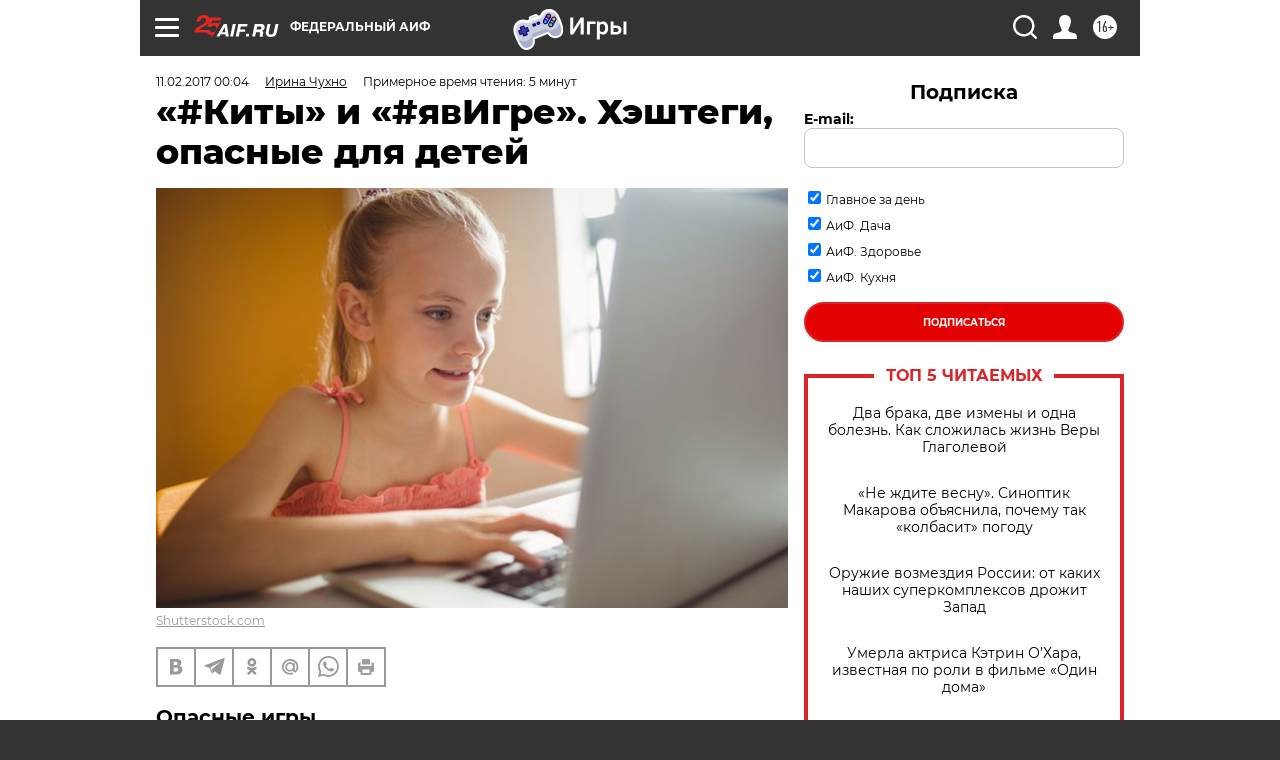

--- FILE ---
content_type: text/html; charset=UTF-8
request_url: https://aif.ru/society/people/kity_i_yavigre_heshtegi_opasnye_dlya_detey?from_inject=1
body_size: 39388
content:
<!DOCTYPE html>
<!--[if IE 8]><html class="ie8"> <![endif]-->
<!--[if gt IE 8]><!--><html lang="ru"> <!--<![endif]-->
<head>
    <!-- created_at 31-01-2026 20:17:30 -->
    <script>
        window.isIndexPage = 0;
        window.isMobileBrowser = 0;
        window.disableSidebarCut = 1;
        window.bannerDebugMode = 0;
    </script>

                
                                    <meta http-equiv="Content-Type" content="text/html; charset=utf-8" >
<meta name="format-detection" content="telephone=no" >
<meta name="viewport" content="width=device-width, user-scalable=no, initial-scale=1.0, maximum-scale=1.0, minimum-scale=1.0" >
<meta http-equiv="X-UA-Compatible" content="IE=edge,chrome=1" >
<meta name="HandheldFriendly" content="true" >
<meta name="format-detection" content="telephone=no" >
<meta name="theme-color" content="#ffffff" >
<meta name="description" content="Хэштеги под фотографиями способны сказать о состоянии ребёнка больше, чем он сам. За безобидными подписями могут скрываться серьёзные проблемы. АиФ.ru узнал, какие слова и хэштеги в интернете опасны и как они связаны с «группами смерти»." >
<meta name="keywords" content="социальные сети,общение в интернете,группы смерти" >
<meta name="article:published_time" content="2017-02-10T21:04:00+0300" >
<meta property="og:title" content="«#Киты» и «#явИгре». Хэштеги, опасные для детей" >
<meta property="og:description" content="Хэштеги под фотографиями способны сказать о состоянии ребёнка больше, чем он сам. За безобидными подписями могут скрываться серьёзные проблемы. АиФ.ru узнал, какие слова и хэштеги в интернете опасны и как они связаны с «группами смерти»." >
<meta property="og:type" content="article" >
<meta property="og:image" content="https://aif-s3.aif.ru/images/011/016/73afa920c780c7fc4f2890d363b71e21.jpg" >
<meta property="og:url" content="https://aif.ru/society/people/kity_i_yavigre_heshtegi_opasnye_dlya_detey" >
<meta property="og:site_name" content="AiF" >
<meta property="twitter:card" content="summary_large_image" >
<meta property="twitter:site" content="@aifonline" >
<meta property="twitter:title" content="«#Киты» и «#явИгре». Хэштеги, опасные для детей" >
<meta property="twitter:description" content="Хэштеги под фотографиями способны сказать о состоянии ребёнка больше, чем он сам. За безобидными подписями могут скрываться серьёзные проблемы. АиФ.ru узнал, какие слова и хэштеги в интернете опасны и как они связаны с «группами смерти»." >
<meta property="twitter:creator" content="@aifonline" >
<meta property="twitter:image:src" content="https://aif-s3.aif.ru/images/011/016/73afa920c780c7fc4f2890d363b71e21.jpg" >
<meta property="twitter:domain" content="https://aif.ru/society/people/kity_i_yavigre_heshtegi_opasnye_dlya_detey" >
<meta name="author" content="Ирина Чухно" >
<meta name="facebook-domain-verification" content="jiqbwww7rrqnwzjkizob7wrpmgmwq3" >
        <title>«#Киты» и «#явИгре». Хэштеги, опасные для детей | Аргументы и Факты</title>    <link rel="shortcut icon" type="image/x-icon" href="/favicon.ico" />
    <link rel="icon" type="image/svg+xml" href="/favicon.svg">
    
    <link rel="preload" href="/redesign2018/fonts/montserrat-v15-latin-ext_latin_cyrillic-ext_cyrillic-regular.woff2" as="font" type="font/woff2" crossorigin>
    <link rel="preload" href="/redesign2018/fonts/montserrat-v15-latin-ext_latin_cyrillic-ext_cyrillic-italic.woff2" as="font" type="font/woff2" crossorigin>
    <link rel="preload" href="/redesign2018/fonts/montserrat-v15-latin-ext_latin_cyrillic-ext_cyrillic-700.woff2" as="font" type="font/woff2" crossorigin>
    <link rel="preload" href="/redesign2018/fonts/montserrat-v15-latin-ext_latin_cyrillic-ext_cyrillic-700italic.woff2" as="font" type="font/woff2" crossorigin>
    <link rel="preload" href="/redesign2018/fonts/montserrat-v15-latin-ext_latin_cyrillic-ext_cyrillic-800.woff2" as="font" type="font/woff2" crossorigin>
    <link href="https://aif.ru/amp/society/people/kity_i_yavigre_heshtegi_opasnye_dlya_detey" rel="amphtml" >
<link href="https://aif.ru/society/people/kity_i_yavigre_heshtegi_opasnye_dlya_detey" rel="canonical" >
<link href="https://aif.ru/redesign2018/css/style.css?cba" media="all" rel="stylesheet" type="text/css" >
<link href="https://aif.ru/img/icon/apple_touch_icon_57x57.png?cba" rel="apple-touch-icon" sizes="57x57" >
<link href="https://aif.ru/img/icon/apple_touch_icon_114x114.png?cba" rel="apple-touch-icon" sizes="114x114" >
<link href="https://aif.ru/img/icon/apple_touch_icon_72x72.png?cba" rel="apple-touch-icon" sizes="72x72" >
<link href="https://aif.ru/img/icon/apple_touch_icon_144x144.png?cba" rel="apple-touch-icon" sizes="144x144" >
<link href="https://aif.ru/img/icon/apple-touch-icon.png?cba" rel="apple-touch-icon" sizes="180x180" >
<link href="https://aif.ru/img/icon/favicon-32x32.png?cba" rel="icon" type="image/png" sizes="32x32" >
<link href="https://aif.ru/img/icon/favicon-16x16.png?cba" rel="icon" type="image/png" sizes="16x16" >
<link href="https://aif.ru/img/manifest.json?cba" rel="manifest" >
<link href="https://aif.ru/img/safari-pinned-tab.svg?cba" rel="mask-icon" color="#d55b5b" >
<link href="https://ads.betweendigital.com" rel="preconnect" crossorigin="" >
        <script type="text/javascript">
    //<!--
    var isRedesignPage = true;    //-->
</script>
<script type="text/javascript" src="https://aif.ru/js/output/jquery.min.js?cba"></script>
<script type="text/javascript" src="https://aif.ru/js/output/header_scripts.js?cba"></script>
<script type="text/javascript">
    //<!--
    var _sf_startpt=(new Date()).getTime()    //-->
</script>
<script type="application/ld+json">
    {"@context":"https:\/\/schema.org","@type":"BreadcrumbList","itemListElement":[{"@type":"ListItem","position":1,"name":"\u0410\u0440\u0433\u0443\u043c\u0435\u043d\u0442\u044b \u0438 \u0424\u0430\u043a\u0442\u044b","item":"https:\/\/aif.ru\/"},{"@type":"ListItem","position":2,"name":"\u041e\u0431\u0449\u0435\u0441\u0442\u0432\u043e","item":"https:\/\/aif.ru\/society"},{"@type":"ListItem","position":3,"name":"\u041b\u044e\u0434\u0438","item":"https:\/\/aif.ru\/society\/people"},{"@type":"ListItem","position":4,"name":"\u00ab#\u041a\u0438\u0442\u044b\u00bb \u0438 \u00ab#\u044f\u0432\u0418\u0433\u0440\u0435\u00bb. \u0425\u044d\u0448\u0442\u0435\u0433\u0438, \u043e\u043f\u0430\u0441\u043d\u044b\u0435 \u0434\u043b\u044f \u0434\u0435\u0442\u0435\u0439","item":"https:\/\/aif.ru\/society\/people\/kity_i_yavigre_heshtegi_opasnye_dlya_detey"}]}</script>
<script type="application/ld+json">
    {"@context":"https:\/\/schema.org","@type":"Article","mainEntityOfPage":{"@type":"WebPage","@id":"https:\/\/aif.ru\/society\/people\/kity_i_yavigre_heshtegi_opasnye_dlya_detey"},"headline":"\u00ab#\u041a\u0438\u0442\u044b\u00bb \u0438 \u00ab#\u044f\u0432\u0418\u0433\u0440\u0435\u00bb. \u0425\u044d\u0448\u0442\u0435\u0433\u0438, \u043e\u043f\u0430\u0441\u043d\u044b\u0435 \u0434\u043b\u044f \u0434\u0435\u0442\u0435\u0439","articleBody":"\u041e\u043f\u0430\u0441\u043d\u044b\u0435 \u0438\u0433\u0440\u044b\r\n\r\n\u041d\u044b\u043d\u0435\u0448\u043d\u0438\u0435 \u043f\u043e\u0434\u0440\u043e\u0441\u0442\u043a\u0438 \u043d\u0435 \u0440\u0430\u0441\u0441\u0442\u0430\u044e\u0442\u0441\u044f \u0441 \u0442\u0435\u043b\u0435\u0444\u043e\u043d\u0430\u043c\u0438 \u0434\u0430\u0436\u0435 \u043d\u043e\u0447\u044c\u044e. \u0421\u043c\u0430\u0440\u0442\u0444\u043e\u043d \u0441\u0442\u043e\u0440\u043e\u0436\u0438\u0442 \u0438\u0445 \u0441\u043e\u043d \u0432\u043e\u0437\u043b\u0435 \u043f\u043e\u0434\u0443\u0448\u043a\u0438 \u0438 \u0432\u0441\u0435\u0433\u0434\u0430 \u043d\u0430\u0445\u043e\u0434\u0438\u0442\u0441\u044f \u043f\u043e\u0434 \u0440\u0443\u043a\u043e\u0439. \u0422\u0430\u043a\u0430\u044f \u0441\u0438\u0442\u0443\u0430\u0446\u0438\u044f \u0441\u0442\u0430\u043b\u0430 \u043d\u043e\u0440\u043c\u043e\u0439, \u0438 \u0440\u043e\u0434\u0438\u0442\u0435\u043b\u0438 \u0432\u0440\u044f\u0434 \u043b\u0438 \u0441\u043c\u043e\u0433\u0443\u0442 \u0441 \u043d\u0435\u0439 \u0447\u0442\u043e-\u0442\u043e \u043f\u043e\u0434\u0435\u043b\u0430\u0442\u044c. \u0417\u0430\u0431\u0440\u0430\u0442\u044c \u0433\u0430\u0434\u0436\u0435\u0442 \u0438 \u043e\u0441\u0442\u0430\u0432\u0438\u0442\u044c \u0440\u0435\u0431\u0451\u043d\u043a\u0430 \u0431\u0435\u0437 \u0438\u043d\u0442\u0435\u0440\u043d\u0435\u0442\u0430 &mdash;&nbsp;\u0437\u043d\u0430\u0447\u0438\u0442 \u0441\u0434\u0435\u043b\u0430\u0442\u044c \u0435\u0433\u043e \u0438\u0437\u0433\u043e\u0435\u043c \u0441\u0440\u0435\u0434\u0438 \u0434\u0440\u0443\u0437\u0435\u0439 \u0438 \u043e\u0431\u043e\u0437\u043b\u0438\u0442\u044c \u043d\u0430 \u0432\u0435\u0441\u044c \u043c\u0438\u0440, \u043f\u043e\u0442\u043e\u043c\u0443 \u0447\u0442\u043e \u0438\u043c\u0435\u043d\u043d\u043e \u0442\u0430\u043c \u0441\u0435\u0439\u0447\u0430\u0441 \u043f\u0440\u043e\u0445\u043e\u0434\u0438\u0442 \u0432\u0441\u044f \u0435\u0433\u043e \u0436\u0438\u0437\u043d\u044c \u0438 \u043e\u0431\u0449\u0435\u043d\u0438\u0435 \u0441 \u0440\u043e\u0432\u0435\u0441\u043d\u0438\u043a\u0430\u043c\u0438.&nbsp;\r\n\r\n\r\n\r\n\r\n\u0418\u0433\u0440\u0430 \u0432 \u043a\u0438\u0442\u043e\u0432. \u0424\u043e\u0442\u043e: \u0421\u043a\u0440\u0438\u043d\u0448\u043e\u0442\r\n\r\n\r\n\u0425\u043e\u0442\u044f \u044d\u0442\u043e\u0442 \u0444\u0430\u043a\u0442 \u043d\u0435 \u043e\u0442\u043c\u0435\u043d\u044f\u0435\u0442 \u0442\u043e\u0433\u043e, \u0447\u0442\u043e \u0432\u0441\u0435\u043c\u0438\u0440\u043d\u0430\u044f \u043f\u0430\u0443\u0442\u0438\u043d\u0430 \u0442\u0430\u0438\u0442 \u043c\u043d\u043e\u0433\u043e \u043e\u043f\u0430\u0441\u043d\u043e\u0441\u0442\u0435\u0439, \u043e\u0442 \u043a\u043e\u0442\u043e\u0440\u044b\u0445 \u043d\u0435\u043b\u044c\u0437\u044f \u0437\u0430\u0441\u0442\u0440\u0430\u0445\u043e\u0432\u0430\u0442\u044c\u0441\u044f. \u0415\u0441\u043b\u0438 \u0440\u0430\u043d\u044c\u0448\u0435 \u0437\u0430\u0431\u043e\u0442\u043b\u0438\u0432\u044b\u0435 \u043c\u0430\u043c\u0430 \u0438 \u043f\u0430\u043f\u0430 \u043f\u0435\u0440\u0435\u0436\u0438\u0432\u0430\u043b\u0438 \u0442\u043e\u043b\u044c\u043a\u043e \u043e \u0442\u043e\u043c, \u0447\u0442\u043e \u0438\u0445 \u0447\u0430\u0434\u043e \u043c\u043e\u0436\u0435\u0442 \u043f\u043e\u0434\u0440\u0430\u0442\u044c\u0441\u044f \u043d\u0430 \u0443\u043b\u0438\u0446\u0435, \u0442\u043e \u0441\u0435\u0439\u0447\u0430\u0441 \u043a \u0441\u043f\u0438\u0441\u043a\u0443 \u043e\u043f\u0430\u0441\u043d\u043e\u0441\u0442\u0435\u0439 \u0434\u043e\u0431\u0430\u0432\u0438\u043b\u043e\u0441\u044c \u0432\u0441\u0442\u0443\u043f\u043b\u0435\u043d\u0438\u0435 \u0432 &laquo;\u0433\u0440\u0443\u043f\u043f\u044b \u0441\u043c\u0435\u0440\u0442\u0438&raquo;. \u042d\u0442\u043e \u043f\u0443\u0433\u0430\u044e\u0449\u0435\u0435 \u043d\u0430\u0437\u0432\u0430\u043d\u0438\u0435 \u043f\u043e\u044f\u0432\u0438\u043b\u043e\u0441\u044c \u0432 \u0438\u043d\u0442\u0435\u0440\u043d\u0435\u0442\u0435 \u0435\u0449\u0451 \u0432 \u043f\u0440\u043e\u0448\u043b\u043e\u043c \u0433\u043e\u0434\u0443. \u0422\u043e\u0433\u0434\u0430 \u0441\u0442\u0430\u043b\u043e \u0438\u0437\u0432\u0435\u0441\u0442\u043d\u043e, \u0447\u0442\u043e \u0441\u0443\u0449\u0435\u0441\u0442\u0432\u0443\u044e\u0442 \u043d\u0435\u043a\u043e\u0442\u043e\u0440\u044b\u0435 \u0441\u043e\u043e\u0431\u0449\u0435\u0441\u0442\u0432\u0430, \u043f\u043e\u0434\u0441\u0442\u0440\u0435\u043a\u0430\u044e\u0449\u0438\u0435 \u043f\u043e\u0434\u0440\u043e\u0441\u0442\u043a\u043e\u0432 \u043a \u0441\u0430\u043c\u043e\u0443\u0431\u0438\u0439\u0441\u0442\u0432\u0443 \u0447\u0435\u0440\u0435\u0437 \u0438\u0433\u0440\u0443. \u0414\u0435\u0442\u0438 \u0437\u0430\u044f\u0432\u043b\u044f\u044e\u0442, \u0447\u0442\u043e \u0433\u043e\u0442\u043e\u0432\u044b \u043f\u0440\u0438\u043d\u044f\u0442\u044c \u0432 \u043d\u0435\u0439 \u0443\u0447\u0430\u0441\u0442\u0438\u0435, \u0430 \u043a\u0443\u0440\u0430\u0442\u043e\u0440 \u043f\u0440\u0438\u0441\u044b\u043b\u0430\u0435\u0442 \u0440\u0430\u0437\u043b\u0438\u0447\u043d\u044b\u0435 \u0437\u0430\u0434\u0430\u043d\u0438\u044f. \u0415\u0441\u043b\u0438 \u0432\u044b\u043f\u043e\u043b\u043d\u0438\u043b \u043f\u0435\u0440\u0432\u043e\u0435, \u0442\u043e \u043f\u043e\u0441\u043b\u0435 \u043d\u0435\u0433\u043e \u043f\u0440\u0438\u0445\u043e\u0434\u0438\u0442 \u0432\u0442\u043e\u0440\u043e\u0435 \u0438 \u0442\u0430\u043a \u0434\u0430\u043b\u0435\u0435, \u043f\u043e\u043a\u0430 \u043d\u0435 \u0441\u043b\u0443\u0447\u0438\u0442\u0441\u044f \u043d\u0435\u043f\u043e\u043f\u0440\u0430\u0432\u0438\u043c\u043e\u0435. \u041d\u0430 \u043f\u0435\u0440\u0432\u043e\u043c \u044d\u0442\u0430\u043f\u0435 \u043c\u043e\u043b\u043e\u0434\u044b\u043c \u043b\u044e\u0434\u044f\u043c \u043f\u0440\u0435\u0434\u043b\u0430\u0433\u0430\u044e\u0442 \u043d\u0430\u0446\u0430\u0440\u0430\u043f\u0430\u0442\u044c \u043d\u0430 \u0440\u0443\u043a\u0435 \u0441\u0438\u043d\u0435\u0433\u043e \u043a\u0438\u0442\u0430. \u0418 \u0447\u0435\u043c \u0434\u0430\u043b\u044c\u0448\u0435, \u0442\u0435\u043c \u0441\u0442\u0440\u0430\u0448\u043d\u0435\u0435 \u0441\u0442\u0430\u043d\u043e\u0432\u044f\u0442\u0441\u044f \u0438\u0441\u043f\u044b\u0442\u0430\u043d\u0438\u044f.\r\n\r\n\u0412 \u043d\u043e\u044f\u0431\u0440\u0435 2016 \u0433\u043e\u0434\u0430 \u0431\u044b\u043b \u0430\u0440\u0435\u0441\u0442\u043e\u0432\u0430\u043d \u043e\u0434\u0438\u043d \u0438\u0437 \u043e\u0440\u0433\u0430\u043d\u0438\u0437\u0430\u0442\u043e\u0440\u043e\u0432 \u0442\u0430\u043a\u0438\u0445 &laquo;\u0433\u0440\u0443\u043f\u043f \u0441\u043c\u0435\u0440\u0442\u0438&raquo; \u0432\u043e \u0412\u041a\u043e\u043d\u0442\u0430\u043a\u0442\u0435 \u0424\u0438\u043b\u0438\u043f\u043f \u0411\u0443\u0434\u0435\u0439\u043a\u0438\u043d. \u0415\u0433\u043e \u043e\u0431\u0432\u0438\u043d\u0438\u043b\u0438 \u0432 \u0434\u043e\u0432\u0435\u0434\u0435\u043d\u0438\u0438 \u043f\u043e\u0434\u0440\u043e\u0441\u0442\u043a\u043e\u0432 \u0434\u043e \u0441\u0430\u043c\u043e\u0443\u0431\u0438\u0439\u0441\u0442\u0432\u0430 \u0438 \u0437\u0430\u043a\u043b\u044e\u0447\u0438\u043b\u0438 \u0432 \u0441\u043b\u0435\u0434\u0441\u0442\u0432\u0435\u043d\u043d\u044b\u0439 \u0438\u0437\u043e\u043b\u044f\u0442\u043e\u0440 \u043f\u0435\u0442\u0435\u0440\u0431\u0443\u0440\u0433\u0441\u043a\u043e\u0439 \u0442\u044e\u0440\u044c\u043c\u044b &laquo;\u041a\u0440\u0435\u0441\u0442\u044b&raquo;.&nbsp;\r\n\r\n\u041f\u043e\u043a\u0430 \u043e\u043d \u0436\u0434\u0451\u0442 \u0440\u0435\u0448\u0435\u043d\u0438\u044f \u0441\u0432\u043e\u0435\u0439 \u0443\u0447\u0430\u0441\u0442\u0438, \u0432 \u0441\u043e\u0446\u0438\u0430\u043b\u044c\u043d\u044b\u0445 \u0441\u0435\u0442\u044f\u0445 \u043e\u043f\u044f\u0442\u044c \u043d\u0430\u0447\u0430\u043b\u0438 \u043f\u043e\u044f\u0432\u043b\u044f\u0442\u044c\u0441\u044f \u0441\u0442\u0440\u0430\u0448\u043d\u044b\u0435 \u043a\u0430\u0440\u0442\u0438\u043d\u043a\u0438 \u0438 \u043f\u0440\u0438\u0437\u044b\u0432\u044b \u043f\u043e\u0438\u0433\u0440\u0430\u0442\u044c. \u0422\u043e\u043b\u044c\u043a\u043e&nbsp;\u0435\u0441\u043b\u0438 \u0440\u0430\u043d\u044c\u0448\u0435 \u0443\u0433\u0440\u043e\u0437\u0430 \u0448\u043b\u0430 \u043e\u0442 \u0412\u041a\u043e\u043d\u0442\u0430\u043a\u0442\u0435, \u0442\u043e \u0442\u0435\u043f\u0435\u0440\u044c \u043f\u0443\u0433\u0430\u044e\u0449\u0438\u0435 \u0445\u044d\u0448\u0442\u0435\u0433\u0438 \u0432\u043e\u0437\u043d\u0438\u043a\u0430\u044e\u0442 \u0432 Instagram.&nbsp;\r\n\r\n\u0421\u043f\u043e\u0441\u043e\u0431\u044b \u043a\u043e\u043d\u0442\u0440\u043e\u043b\u044f\r\n\r\n\u0412\u0441\u0442\u0443\u043f\u0430\u044e\u0442 \u0432 \u0438\u0433\u0440\u0443 \u0432 \u043e\u0441\u043d\u043e\u0432\u043d\u043e\u043c \u0434\u0435\u0442\u0438 \u0438\u0437 \u0431\u043b\u0430\u0433\u043e\u043f\u043e\u043b\u0443\u0447\u043d\u044b\u0445 \u0441\u0435\u043c\u0435\u0439, \u0443 \u043a\u043e\u0442\u043e\u0440\u044b\u0445 \u0441 \u0432\u0438\u0434\u0443 \u0432\u0441\u0451 \u0445\u043e\u0440\u043e\u0448\u043e: \u0438 \u0432 \u0448\u043a\u043e\u043b\u0435 \u043e\u0442\u043b\u0438\u0447\u043d\u0438\u043a, \u0438 \u0434\u043e\u043c\u0430 \u043f\u0440\u0438\u043b\u0435\u0436\u043d\u044b\u0439 \u0441\u044b\u043d. \u0411\u0438\u0442\u044c \u0442\u0440\u0435\u0432\u043e\u0433\u0443 \u0438 \u043c\u0443\u0447\u0438\u0442\u044c \u0440\u0435\u0431\u0451\u043d\u043a\u0430 \u0432\u043e\u043f\u0440\u043e\u0441\u0430\u043c\u0438 \u043d\u0430 \u044d\u0442\u0443 \u0442\u0435\u043c\u0443 \u043d\u0435 \u0441\u0442\u043e\u0438\u0442. \u041c\u043d\u043e\u0433\u0438\u0435 \u043f\u043e\u0434\u0440\u043e\u0441\u0442\u043a\u0438 \u0434\u0430\u0436\u0435 \u043d\u0435 \u043f\u043e\u0434\u043e\u0437\u0440\u0435\u0432\u0430\u044e\u0442 \u043e \u0441\u0443\u0449\u0435\u0441\u0442\u0432\u043e\u0432\u0430\u043d\u0438\u0438 \u0442\u0430\u043a \u043d\u0430\u0437\u044b\u0432\u0430\u0435\u043c\u044b\u0445 &laquo;\u0433\u0440\u0443\u043f\u043f \u0441\u043c\u0435\u0440\u0442\u0438&raquo;, \u0430 \u0442\u0435, \u043a\u0442\u043e \u0437\u043d\u0430\u0435\u0442, \u0432\u0440\u044f\u0434 \u043b\u0438 \u043f\u0440\u0438\u0437\u043d\u0430\u044e\u0442\u0441\u044f. \u0422\u043e\u0433\u0434\u0430 \u0441\u0440\u0430\u0437\u0443 \u0436\u0435 \u0432\u043e\u0437\u043d\u0438\u043a\u0430\u0435\u0442 \u0432\u043e\u043f\u0440\u043e\u0441: &laquo;\u041a\u0430\u043a \u043f\u0440\u043e\u043a\u043e\u043d\u0442\u0440\u043e\u043b\u0438\u0440\u043e\u0432\u0430\u0442\u044c \u0441\u0432\u043e\u0435\u0433\u043e \u0440\u0435\u0431\u0451\u043d\u043a\u0430 \u0432 \u0438\u043d\u0442\u0435\u0440\u043d\u0435\u0442\u0435 \u0438 \u043f\u0440\u0435\u0434\u0443\u043f\u0440\u0435\u0434\u0438\u0442\u044c \u043e\u043f\u0430\u0441\u043d\u043e\u0441\u0442\u044c?&raquo;.\r\n\r\n\u041e\u0434\u0438\u043d \u0438\u0437 \u0441\u043f\u043e\u0441\u043e\u0431\u043e\u0432 &mdash;&nbsp;\u043e\u0442\u0441\u043b\u0435\u0436\u0438\u0432\u0430\u043d\u0438\u0435 \u0435\u0433\u043e \u043f\u0443\u0431\u043b\u0438\u043a\u0430\u0446\u0438\u0439 \u0432 Instagram \u0438 \u0412\u041a\u043e\u043d\u0442\u0430\u043a\u0442\u0435. \u0415\u0441\u043b\u0438 \u043f\u043e\u0434 \u043f\u043e\u0441\u0442\u0430\u043c\u0438 \u0438 \u0444\u043e\u0442\u043e\u0433\u0440\u0430\u0444\u0438\u044f\u043c\u0438 \u043f\u043e\u0434\u0440\u043e\u0441\u0442\u043a\u0430 \u043f\u043e\u044f\u0432\u043b\u044f\u044e\u0442\u0441\u044f \u043e\u043f\u0430\u0441\u043d\u044b\u0435 \u0445\u044d\u0448\u0442\u0435\u0433\u0438, \u0442\u043e \u043f\u043e\u0440\u0430 \u043f\u0440\u0438\u043d\u0438\u043c\u0430\u0442\u044c \u043c\u0435\u0440\u044b. \u041d\u0430\u0441\u0442\u043e\u0440\u043e\u0436\u0438\u0442\u044c\u0441\u044f \u0441\u0442\u043e\u0438\u0442, \u043a\u043e\u0433\u0434\u0430 \u0432 \u043f\u043e\u0434\u043f\u0438\u0441\u044f\u0445 \u043f\u043e\u044f\u0432\u043b\u044f\u044e\u0442\u0441\u044f \u0441\u043e\u0447\u0435\u0442\u0430\u043d\u0438\u044f \u0441\u043e \u0441\u043b\u0435\u0434\u0443\u044e\u0449\u0435\u0439 \u043a\u043e\u043c\u0431\u0438\u043d\u0430\u0446\u0438\u0435\u0439 \u0441\u043b\u043e\u0432: &laquo;\u0441\u0438\u043d\u0438\u0439 \u043a\u0438\u0442&raquo;, &laquo;\u0445\u043e\u0447\u0443 \u0432 \u0438\u0433\u0440\u0443&raquo; \u0438\u043b\u0438 &laquo;\u044f \u0432 \u0438\u0433\u0440\u0435&raquo; \u0438 &laquo;\u0440\u0430\u0437\u0431\u0443\u0434\u0438 \u043c\u0435\u043d\u044f \u0432 4:20&raquo;.\r\n\r\n\r\n\r\n\r\n\u041e\u043f\u0430\u0441\u043d\u044b\u0435 \u0445\u044d\u0448\u0442\u0435\u0433\u0438. \u0424\u043e\u0442\u043e: \u0421\u043a\u0440\u0438\u043d\u0448\u043e\u0442\r\n\r\n\r\n\u0412\u043e\u0442 \u043f\u0440\u0438\u043c\u0435\u0440\u044b \u043d\u0435\u043a\u043e\u0442\u043e\u0440\u044b\u0445 \u0442\u0430\u043a\u0438\u0445 \u0445\u044d\u0448\u0442\u0435\u0433\u043e\u0432: #\u043a\u0438\u0442, #\u043a\u0438\u0442\u044b\u043f\u043b\u044b\u0432\u0443\u0442\u0432\u0432\u0435\u0440\u0445, #\u0441\u0438\u043d\u0438\u0439\u043a\u0438\u0442, #\u0442\u0438\u0445\u0438\u0439, #\u0441\u0438\u043d\u0438\u0439, #\u043a\u0438\u0442\u043e\u043c, #\u0436\u0434\u0443, #\u0441\u0438\u043d\u0438\u0439_\u043a\u0438\u0442, #\u0445\u043e\u0447\u0443, #\u043c\u043e\u0440\u0435, #\u0440\u0430\u0437\u0431\u0443\u0434\u0438, #\u0441\u043f\u0430\u0441\u0438\u043c\u0435\u043d\u044f, #\u0440\u0438\u043d\u0430, #\u043f\u043e\u043b\u0435\u0440\u0435\u0440\u0430\u043c\u0430\u043b\u0438\u0435\u043d, #\u0442\u0438\u0445\u0438\u0439\u0434\u043d\u043c, #4, #\u043a\u0438\u0442\u043e\u043e\u0431\u0440\u0430\u0437\u043d\u044b\u0439, #\u0412\u0438\u0434\u044c\u044f, #\u044f_\u0432_\u0438\u0433\u0440\u0435, #\u043c\u043b\u0435\u0447\u043d\u044b\u0439_\u043f\u0443\u0442\u044c_\u0434\u0430\u043b\u0435\u043a\u043e, #\u043a\u0443\u0440\u0430\u0442\u043e\u0440\u043d\u0430\u043f\u0438\u0448\u0438, #\u0433\u0434\u0435\u043c\u043e\u0439\u043a\u0443\u0440\u0430\u0442\u043e\u0440, #\u044f\u0432\u0418\u0433\u0440\u0435.\r\n\r\n\u0422\u0430\u043a\u0436\u0435 \u043c\u043e\u0436\u043d\u043e \u043f\u0440\u043e\u0432\u0435\u0440\u044f\u0442\u044c \u0438\u0441\u0442\u043e\u0440\u0438\u044e \u0431\u0440\u0430\u0443\u0437\u0435\u0440\u0430 \u043d\u0430 \u043d\u0430\u043b\u0438\u0447\u0438\u0435 \u0437\u0430\u043f\u0440\u043e\u0441\u043e\u0432 \u0441 \u0442\u0435\u043c\u0438 \u0441\u043b\u043e\u0432\u0430\u043c\u0438, \u043a\u043e\u0442\u043e\u0440\u044b\u0435 \u0435\u0441\u0442\u044c \u0432 \u0445\u044d\u0448\u0442\u0435\u0433\u0430\u0445. \u041d\u043e \u0441\u0430\u043c\u043e\u0435 \u0433\u043b\u0430\u0432\u043d\u043e\u0435 &mdash;&nbsp;\u0441\u043b\u0435\u0434\u0438\u0442\u044c \u0437\u0430 \u043f\u043e\u0432\u0435\u0434\u0435\u043d\u0438\u0435\u043c \u0441\u0432\u043e\u0435\u0433\u043e \u0447\u0430\u0434\u0430 \u0438 \u0435\u0433\u043e \u044d\u043c\u043e\u0446\u0438\u043e\u043d\u0430\u043b\u044c\u043d\u044b\u043c \u0441\u043e\u0441\u0442\u043e\u044f\u043d\u0438\u0435\u043c. \u0415\u0441\u043b\u0438 \u0430\u043a\u0442\u0438\u0432\u043d\u044b\u0439 \u0440\u0435\u0431\u0451\u043d\u043e\u043a \u0432\u0434\u0440\u0443\u0433 \u0441\u0442\u0430\u043b \u0442\u0438\u0445\u0438\u043c, \u0437\u0430\u0434\u0443\u043c\u0447\u0438\u0432\u044b\u043c, \u043f\u043e\u0434\u0430\u0432\u043b\u0435\u043d\u043d\u044b\u043c \u0438 \u043d\u0435\u0440\u0430\u0437\u0433\u043e\u0432\u043e\u0440\u0447\u0438\u0432\u044b\u043c, \u0432\u0441\u0451 \u0441\u0432\u043e\u0451 \u0432\u0440\u0435\u043c\u044f \u043f\u0440\u043e\u0432\u043e\u0434\u0438\u0442 \u0432 \u0438\u043d\u0442\u0435\u0440\u043d\u0435\u0442\u0435, \u0440\u0438\u0441\u0443\u0435\u0442 \u043a\u0438\u0442\u043e\u0432 \u0438 \u043d\u0435 \u0441\u043f\u0438\u0442 \u043d\u043e\u0447\u0430\u043c\u0438, \u0442\u043e \u044d\u0442\u043e \u0437\u043d\u0430\u0447\u0438\u0442, \u0447\u0442\u043e \u043e\u043d \u0441\u0440\u043e\u0447\u043d\u043e \u043d\u0443\u0436\u0434\u0430\u0435\u0442\u0441\u044f \u0432 \u043f\u043e\u043c\u043e\u0449\u0438.\r\n\r\n\u0420\u043e\u0434\u0438\u0442\u0435\u043b\u044c\u0441\u043a\u0430\u044f \u0437\u0430\u0431\u043e\u0442\u0430 \u0438 \u0432\u043d\u0438\u043c\u0430\u043d\u0438\u0435 &mdash;&nbsp;\u043b\u0443\u0447\u0448\u0438\u0439 \u0441\u043f\u043e\u0441\u043e\u0431 \u043e\u0433\u0440\u0430\u0434\u0438\u0442\u044c \u0440\u0435\u0431\u0451\u043d\u043a\u0430 \u043e\u0442 \u0431\u0435\u0434. \u0415\u0441\u043b\u0438 \u043e\u043d \u0431\u0443\u0434\u0435\u0442 \u0432\u0438\u0434\u0435\u0442\u044c \u0432\u043e\u043a\u0440\u0443\u0433 \u0441\u0435\u0431\u044f \u0442\u043e\u043b\u044c\u043a\u043e \u0445\u043e\u0440\u043e\u0448\u0435\u0435, \u0442\u043e \u0435\u043c\u0443 \u043d\u0435 \u0437\u0430\u0445\u043e\u0447\u0435\u0442\u0441\u044f \u043f\u043e\u0440\u0442\u0438\u0442\u044c \u0441\u0435\u0431\u0435 \u0436\u0438\u0437\u043d\u044c \u0438 \u0432\u0441\u0442\u0443\u043f\u0430\u0442\u044c \u0432 \u043f\u043e\u0434\u043e\u0431\u043d\u044b\u0435 \u0441\u043e\u043e\u0431\u0449\u0435\u0441\u0442\u0432\u0430. \u041e\u043d \u0431\u0443\u0434\u0435\u0442 \u0441\u043b\u0438\u0448\u043a\u043e\u043c \u0432\u043b\u044e\u0431\u043b\u0451\u043d \u0432 \u0436\u0438\u0437\u043d\u044c, \u0447\u0442\u043e\u0431\u044b \u0441 \u043d\u0435\u0439 \u0440\u0430\u0441\u0441\u0442\u0430\u0442\u044c\u0441\u044f.&nbsp;\r\n\r\n\u0421\u043e\u0446\u0438\u0430\u043b\u044c\u043d\u044b\u0439 \u0440\u043e\u043b\u0438\u043a \u043f\u0440\u043e\u0442\u0438\u0432 \u0438\u0433\u0440\u044b &laquo;\u0421\u0438\u043d\u0438\u0439 \u043a\u0438\u0442&raquo;:\r\n\r\n\r\n\r\n\u0421\u043c\u043e\u0442\u0440\u0438\u0442\u0435 \u0442\u0430\u043a\u0436\u0435:\r\n\r\n    \u041d\u0443\u0436\u043d\u043e \u043b\u0438 \u0440\u043e\u0434\u0438\u0442\u0435\u043b\u044f\u043c \u0441\u043b\u0435\u0434\u0438\u0442\u044c \u0437\u0430 \u0434\u0435\u0442\u044c\u043c\u0438 \u0432 \u0441\u043e\u0446\u0438\u0430\u043b\u044c\u043d\u044b\u0445 \u0441\u0435\u0442\u044f\u0445. \u0417\u0410 \u0438 \u041f\u0420\u041e\u0422\u0418\u0412&nbsp;&rarr;\r\n    \u0420\u043e\u0434\u0438\u0442\u044c \u043d\u0435\u043b\u044c\u0437\u044f \u043f\u043e\u0433\u043e\u0434\u0438\u0442\u044c. \u041a\u0430\u043a \u0440\u0435\u0448\u0438\u0442\u044c\u0441\u044f \u0437\u0430\u0432\u0435\u0441\u0442\u0438 \u0440\u0435\u0431\u0435\u043d\u043a\u0430?&nbsp;&rarr;\r\n    \u0421\u0430\u043c\u0430\u044f \u043f\u0435\u0440\u0432\u0430\u044f \u043d\u044f\u043d\u044f&nbsp;&rarr;\r\n ...","author":[{"type":"Person","name":"\u0418\u0440\u0438\u043d\u0430 \u0427\u0443\u0445\u043d\u043e","url":"https:\/\/aif.ru\/opinion\/author\/2204283"}],"keywords":["\u041e\u0431\u0449\u0435\u0441\u0442\u0432\u043e","\u041b\u044e\u0434\u0438","\u0441\u043e\u0446\u0438\u0430\u043b\u044c\u043d\u044b\u0435 \u0441\u0435\u0442\u0438","\u043e\u0431\u0449\u0435\u043d\u0438\u0435 \u0432 \u0438\u043d\u0442\u0435\u0440\u043d\u0435\u0442\u0435","\u0433\u0440\u0443\u043f\u043f\u044b \u0441\u043c\u0435\u0440\u0442\u0438"],"datePublished":"2017-02-11T00:04:00+03:00","dateModified":"2021-03-10T09:55:42+03:00","image":[{"@type":"ImageObject","width":"640","height":"425","url":"https:\/\/aif-s3.aif.ru\/images\/011\/016\/73afa920c780c7fc4f2890d363b71e21.jpg"}],"interactionStatistic":[{"@type":"InteractionCounter","interactionType":"http:\/\/schema.org\/CommentAction","userInteractionCount":4}]}</script>
<script type="text/javascript">
    //<!--
    $(document).ready(function(){
            setTimeout(function(){
                $("input[data-disabled=btn-disabled-html]").removeAttr("disabled");
            }, 1000);
        });    //-->
</script>
<script type="text/javascript" src="https://yastatic.net/s3/passport-sdk/autofill/v1/sdk-suggest-with-polyfills-latest.js?cba"></script>
<script type="text/javascript">
    //<!--
    window.YandexAuthParams = {"oauthQueryParams":{"client_id":"b104434ccf5a4638bdfe8a9101264f3c","response_type":"code","redirect_uri":"https:\/\/aif.ru\/oauth\/yandex\/callback"},"tokenPageOrigin":"https:\/\/aif.ru"};    //-->
</script>
<script type="text/javascript">
    //<!--
    function AdFox_getWindowSize() {
    var winWidth,winHeight;
	if( typeof( window.innerWidth ) == 'number' ) {
		//Non-IE
		winWidth = window.innerWidth;
		winHeight = window.innerHeight;
	} else if( document.documentElement && ( document.documentElement.clientWidth || document.documentElement.clientHeight ) ) {
		//IE 6+ in 'standards compliant mode'
		winWidth = document.documentElement.clientWidth;
		winHeight = document.documentElement.clientHeight;
	} else if( document.body && ( document.body.clientWidth || document.body.clientHeight ) ) {
		//IE 4 compatible
		winWidth = document.body.clientWidth;
		winHeight = document.body.clientHeight;
	}
	return {"width":winWidth, "height":winHeight};
}//END function AdFox_getWindowSize

function AdFox_getElementPosition(elemId){
    var elem;
    
    if (document.getElementById) {
		elem = document.getElementById(elemId);
	}
	else if (document.layers) {
		elem = document.elemId;
	}
	else if (document.all) {
		elem = document.all.elemId;
	}
    var w = elem.offsetWidth;
    var h = elem.offsetHeight;	
    var l = 0;
    var t = 0;
	
    while (elem)
    {
        l += elem.offsetLeft;
        t += elem.offsetTop;
        elem = elem.offsetParent;
    }

    return {"left":l, "top":t, "width":w, "height":h};
} //END function AdFox_getElementPosition

function AdFox_getBodyScrollTop(){
	return self.pageYOffset || (document.documentElement && document.documentElement.scrollTop) || (document.body && document.body.scrollTop);
} //END function AdFox_getBodyScrollTop

function AdFox_getBodyScrollLeft(){
	return self.pageXOffset || (document.documentElement && document.documentElement.scrollLeft) || (document.body && document.body.scrollLeft);
}//END function AdFox_getBodyScrollLeft

function AdFox_Scroll(elemId,elemSrc){
   var winPos = AdFox_getWindowSize();
   var winWidth = winPos.width;
   var winHeight = winPos.height;
   var scrollY = AdFox_getBodyScrollTop();
   var scrollX =  AdFox_getBodyScrollLeft();
   var divId = 'AdFox_banner_'+elemId;
   var ltwhPos = AdFox_getElementPosition(divId);
   var lPos = ltwhPos.left;
   var tPos = ltwhPos.top;

   if(scrollY+winHeight+5 >= tPos && scrollX+winWidth+5 >= lPos){
      AdFox_getCodeScript(1,elemId,elemSrc);
	  }else{
	     setTimeout('AdFox_Scroll('+elemId+',"'+elemSrc+'");',100);
	  }
}//End function AdFox_Scroll    //-->
</script>
<script type="text/javascript">
    //<!--
    function AdFox_SetLayerVis(spritename,state){
   document.getElementById(spritename).style.visibility=state;
}

function AdFox_Open(AF_id){
   AdFox_SetLayerVis('AdFox_DivBaseFlash_'+AF_id, "hidden");
   AdFox_SetLayerVis('AdFox_DivOverFlash_'+AF_id, "visible");
}

function AdFox_Close(AF_id){
   AdFox_SetLayerVis('AdFox_DivOverFlash_'+AF_id, "hidden");
   AdFox_SetLayerVis('AdFox_DivBaseFlash_'+AF_id, "visible");
}

function AdFox_getCodeScript(AF_n,AF_id,AF_src){
   var AF_doc;
   if(AF_n<10){
      try{
	     if(document.all && !window.opera){
		    AF_doc = window.frames['AdFox_iframe_'+AF_id].document;
			}else if(document.getElementById){
			         AF_doc = document.getElementById('AdFox_iframe_'+AF_id).contentDocument;
					 }
		 }catch(e){}
    if(AF_doc){
	   AF_doc.write('<scr'+'ipt type="text/javascript" src="'+AF_src+'"><\/scr'+'ipt>');
	   }else{
	      setTimeout('AdFox_getCodeScript('+(++AF_n)+','+AF_id+',"'+AF_src+'");', 100);
		  }
		  }
}

function adfoxSdvigContent(banID, flashWidth, flashHeight){
	var obj = document.getElementById('adfoxBanner'+banID).style;
	if (flashWidth == '100%') obj.width = flashWidth;
	    else obj.width = flashWidth + "px";
	if (flashHeight == '100%') obj.height = flashHeight;
	    else obj.height = flashHeight + "px";
}

function adfoxVisibilityFlash(banName, flashWidth, flashHeight){
    	var obj = document.getElementById(banName).style;
	if (flashWidth == '100%') obj.width = flashWidth;
	    else obj.width = flashWidth + "px";
	if (flashHeight == '100%') obj.height = flashHeight;
	    else obj.height = flashHeight + "px";
}

function adfoxStart(banID, FirShowFlNum, constVisFlashFir, sdvigContent, flash1Width, flash1Height, flash2Width, flash2Height){
	if (FirShowFlNum == 1) adfoxVisibilityFlash('adfoxFlash1'+banID, flash1Width, flash1Height);
	    else if (FirShowFlNum == 2) {
		    adfoxVisibilityFlash('adfoxFlash2'+banID, flash2Width, flash2Height);
	        if (constVisFlashFir == 'yes') adfoxVisibilityFlash('adfoxFlash1'+banID, flash1Width, flash1Height);
		    if (sdvigContent == 'yes') adfoxSdvigContent(banID, flash2Width, flash2Height);
		        else adfoxSdvigContent(banID, flash1Width, flash1Height);
	}
}

function adfoxOpen(banID, constVisFlashFir, sdvigContent, flash2Width, flash2Height){
	var aEventOpenClose = new Image();
	var obj = document.getElementById("aEventOpen"+banID);
	if (obj) aEventOpenClose.src =  obj.title+'&rand='+Math.random()*1000000+'&prb='+Math.random()*1000000;
	adfoxVisibilityFlash('adfoxFlash2'+banID, flash2Width, flash2Height);
	if (constVisFlashFir != 'yes') adfoxVisibilityFlash('adfoxFlash1'+banID, 1, 1);
	if (sdvigContent == 'yes') adfoxSdvigContent(banID, flash2Width, flash2Height);
}


function adfoxClose(banID, constVisFlashFir, sdvigContent, flash1Width, flash1Height){
	var aEventOpenClose = new Image();
	var obj = document.getElementById("aEventClose"+banID);
	if (obj) aEventOpenClose.src =  obj.title+'&rand='+Math.random()*1000000+'&prb='+Math.random()*1000000;
	adfoxVisibilityFlash('adfoxFlash2'+banID, 1, 1);
	if (constVisFlashFir != 'yes') adfoxVisibilityFlash('adfoxFlash1'+banID, flash1Width, flash1Height);
	if (sdvigContent == 'yes') adfoxSdvigContent(banID, flash1Width, flash1Height);
}    //-->
</script>
<script type="text/javascript" async="true" src="https://yandex.ru/ads/system/header-bidding.js?cba"></script>
<script type="text/javascript" src="https://ad.mail.ru/static/sync-loader.js?cba"></script>
<script type="text/javascript" async="true" src="https://cdn.skcrtxr.com/roxot-wrapper/js/roxot-manager.js?pid=42c21743-edce-4460-a03e-02dbaef8f162"></script>
<script type="text/javascript" src="https://cdn-rtb.sape.ru/js/uids.js?cba"></script>
<script type="text/javascript">
    //<!--
        var adfoxBiddersMap = {
    "betweenDigital": "816043",
 "mediasniper": "2218745",
    "myTarget": "810102",
 "buzzoola": "1096246",
 "adfox_roden-media": "3373170",
    "videonow": "2966090", 
 "adfox_adsmart": "1463295",
  "Gnezdo": "3123512",
    "roxot": "3196121",
 "astralab": "2486209",
  "getintent": "3186204",
 "sape": "2758269",
 "adwile": "2733112",
 "hybrid": "2809332"
};
var syncid = window.rb_sync.id;
	  var biddersCpmAdjustmentMap = {
      'adfox_adsmart': 0.6,
	  'Gnezdo': 0.8,
	  'adwile': 0.8
  };

if (window.innerWidth >= 1024) {
var adUnits = [{
        "code": "adfox_153825256063495017",
  "sizes": [[300, 600], [240,400]],
        "bids": [{
                "bidder": "betweenDigital",
                "params": {
                    "placementId": "3235886"
                }
            },{
                "bidder": "myTarget",
                "params": {
                    "placementId": "555209",
"sendTargetRef": "true",
"additional": {
"fpid": syncid
}			
                }
            },{
                "bidder": "hybrid",
                "params": {
                    "placementId": "6582bbf77bc72f59c8b22f65"
                }
            },{
                "bidder": "buzzoola",
                "params": {
                    "placementId": "1252803"
                }
            },{
                "bidder": "videonow",
                "params": {
                    "placementId": "8503533"
                }
            },{
                    "bidder": "adfox_adsmart",
                    "params": {
						p1: 'cqguf',
						p2: 'hhro'
					}
            },{
                    "bidder": "roxot",
                    "params": {
						placementId: '2027d57b-1cff-4693-9a3c-7fe57b3bcd1f',
						sendTargetRef: true
					}
            },{
                    "bidder": "mediasniper",
                    "params": {
						"placementId": "4417"
					}
            },{
                    "bidder": "Gnezdo",
                    "params": {
						"placementId": "354318"
					}
            },{
                    "bidder": "getintent",
                    "params": {
						"placementId": "215_V_aif.ru_D_Top_300x600"
					}
            },{
                    "bidder": "adfox_roden-media",
                    "params": {
						p1: "dilmj",
						p2: "emwl"
					}
            },{
                    "bidder": "astralab",
                    "params": {
						"placementId": "642ad3a28528b410c4990932"
					}
            }
        ]
    },{
        "code": "adfox_150719646019463024",
		"sizes": [[640,480], [640,360]],
        "bids": [{
                "bidder": "adfox_adsmart",
                    "params": {
						p1: 'cmqsb',
						p2: 'ul'
					}
            },{
                "bidder": "sape",
                "params": {
                    "placementId": "872427",
					additional: {
                       sapeFpUids: window.sapeRrbFpUids || []
                   }				
                }
            },{
                "bidder": "roxot",
                "params": {
                    placementId: '2b61dd56-9c9f-4c45-a5f5-98dd5234b8a1',
					sendTargetRef: true
                }
            },{
                "bidder": "getintent",
                "params": {
                    "placementId": "215_V_aif.ru_D_AfterArticle_640х480"
                }
            }
        ]
    },{
        "code": "adfox_149010055036832877",
		"sizes": [[970,250]],
		"bids": [{
                    "bidder": "adfox_roden-media",
                    "params": {
						p1: 'dilmi',
						p2: 'hfln'
					}
            },{
                    "bidder": "buzzoola",
                    "params": {
						"placementId": "1252804"
					}
            },{
                    "bidder": "getintent",
                    "params": {
						"placementId": "215_V_aif.ru_D_Billboard_970x250"
					}
            },{
                "bidder": "astralab",
                "params": {
                    "placementId": "67bf071f4e6965fa7b30fea3"
                }
            },{
                    "bidder": "hybrid",
                    "params": {
						"placementId": "6582bbf77bc72f59c8b22f66"
					}
            },{
                    "bidder": "myTarget",
                    "params": {
						"placementId": "1462991",
"sendTargetRef": "true",
"additional": {
"fpid": syncid
}			
					}
            }			           
        ]        
    },{
        "code": "adfox_149874332414246474",
		"sizes": [[640,360], [300,250], [640,480]],
		"codeType": "combo",
		"bids": [{
                "bidder": "mediasniper",
                "params": {
                    "placementId": "4419"
                }
            },{
                "bidder": "buzzoola",
                "params": {
                    "placementId": "1220692"
                }
            },{
                "bidder": "astralab",
                "params": {
                    "placementId": "66fd25eab13381b469ae4b39"
                }
            },
			{
                    "bidder": "betweenDigital",
                    "params": {
						"placementId": "4502825"
					}
            }
			           
        ]        
    },{
        "code": "adfox_149848658878716687",
		"sizes": [[300,600], [240,400]],
        "bids": [{
                "bidder": "betweenDigital",
                "params": {
                    "placementId": "3377360"
                }
            },{
                "bidder": "roxot",
                "params": {
                    placementId: 'fdaba944-bdaa-4c63-9dd3-af12fc6afbf8',
					sendTargetRef: true
                }
            },{
                "bidder": "sape",
                "params": {
                    "placementId": "872425",
					additional: {
                       sapeFpUids: window.sapeRrbFpUids || []
                   }
                }
            },{
                "bidder": "adwile",
                "params": {
                    "placementId": "27990"
                }
            }
        ]        
    }
],
	syncPixels = [{
    bidder: 'hybrid',
    pixels: [
    "https://www.tns-counter.ru/V13a****idsh_ad/ru/CP1251/tmsec=idsh_dis/",
    "https://www.tns-counter.ru/V13a****idsh_vid/ru/CP1251/tmsec=idsh_aifru-hbrdis/",
    "https://mc.yandex.ru/watch/66716692?page-url=aifru%3Futm_source=dis_hybrid_default%26utm_medium=%26utm_campaign=%26utm_content=%26utm_term=&page-ref="+window.location.href
]
  }
  ];
} else if (window.innerWidth < 1024) {
var adUnits = [{
        "code": "adfox_14987283079885683",
		"sizes": [[300,250], [300,240]],
        "bids": [{
                "bidder": "betweenDigital",
                "params": {
                    "placementId": "2492448"
                }
            },{
                "bidder": "myTarget",
                "params": {
                    "placementId": "226830",
"sendTargetRef": "true",
"additional": {
"fpid": syncid
}			
                }
            },{
                "bidder": "hybrid",
                "params": {
                    "placementId": "6582bbf77bc72f59c8b22f64"
                }
            },{
                "bidder": "mediasniper",
                "params": {
                    "placementId": "4418"
                }
            },{
                "bidder": "buzzoola",
                "params": {
                    "placementId": "563787"
                }
            },{
                "bidder": "roxot",
                "params": {
                    placementId: '20bce8ad-3a5e-435a-964f-47be17e201cf',
					sendTargetRef: true
                }
            },{
                "bidder": "videonow",
                "params": {
                    "placementId": "2577490"
                }
            },{
                "bidder": "adfox_adsmart",
                    "params": {
						p1: 'cqmbg',
						p2: 'ul'
					}
            },{
                    "bidder": "Gnezdo",
                    "params": {
						"placementId": "354316"
					}
            },{
                    "bidder": "getintent",
                    "params": {
						"placementId": "215_V_aif.ru_M_Top_300x250"
					}
            },{
                    "bidder": "adfox_roden-media",
                    "params": {
						p1: "dilmx",
						p2: "hbts"
					}
            },{
                "bidder": "astralab",
                "params": {
                    "placementId": "642ad47d8528b410c4990933"
                }
            }			
        ]        
    },{
        "code": "adfox_153545578261291257",
		"bids": [{
                    "bidder": "sape",
                    "params": {
						"placementId": "872426",
					additional: {
                       sapeFpUids: window.sapeRrbFpUids || []
                   }
					}
            },{
                    "bidder": "roxot",
                    "params": {
						placementId: 'eb2ebb9c-1e7e-4c80-bef7-1e93debf197c',
						sendTargetRef: true
					}
            }
			           
        ]        
    },{
        "code": "adfox_165346609120174064",
		"sizes": [[320,100]],
		"bids": [            
            		{
                    "bidder": "buzzoola",
                    "params": {
						"placementId": "1252806"
					}
            },{
                    "bidder": "getintent",
                    "params": {
						"placementId": "215_V_aif.ru_M_FloorAd_320x100"
					}
            }
			           
        ]        
    },{
        "code": "adfox_155956315896226671",
		"bids": [            
            		{
                    "bidder": "buzzoola",
                    "params": {
						"placementId": "1252805"
					}
            },{
                    "bidder": "sape",
                    "params": {
						"placementId": "887956",
					additional: {
                       sapeFpUids: window.sapeRrbFpUids || []
                   }
					}
            },{
                    "bidder": "myTarget",
                    "params": {
						"placementId": "821424",
"sendTargetRef": "true",
"additional": {
"fpid": syncid
}			
					}
            }
			           
        ]        
    },{
        "code": "adfox_149874332414246474",
		"sizes": [[640,360], [300,250], [640,480]],
		"codeType": "combo",
		"bids": [{
                "bidder": "adfox_roden-media",
                "params": {
					p1: 'dilmk',
					p2: 'hfiu'
				}
            },{
                "bidder": "mediasniper",
                "params": {
                    "placementId": "4419"
                }
            },{
                "bidder": "roxot",
                "params": {
                    placementId: 'ba25b33d-cd61-4c90-8035-ea7d66f011c6',
					sendTargetRef: true
                }
            },{
                "bidder": "adwile",
                "params": {
                    "placementId": "27991"
                }
            },{
                    "bidder": "Gnezdo",
                    "params": {
						"placementId": "354317"
					}
            },{
                    "bidder": "getintent",
                    "params": {
						"placementId": "215_V_aif.ru_M_Comboblock_300x250"
					}
            },{
                    "bidder": "astralab",
                    "params": {
						"placementId": "66fd260fb13381b469ae4b3f"
					}
            },{
                    "bidder": "betweenDigital",
                    "params": {
						"placementId": "4502825"
					}
            }
			]        
    }
],
	syncPixels = [
  {
    bidder: 'hybrid',
    pixels: [
    "https://www.tns-counter.ru/V13a****idsh_ad/ru/CP1251/tmsec=idsh_mob/",
    "https://www.tns-counter.ru/V13a****idsh_vid/ru/CP1251/tmsec=idsh_aifru-hbrmob/",
    "https://mc.yandex.ru/watch/66716692?page-url=aifru%3Futm_source=mob_hybrid_default%26utm_medium=%26utm_campaign=%26utm_content=%26utm_term=&page-ref="+window.location.href
]
  }
  ];
}
var userTimeout = 1500;
window.YaHeaderBiddingSettings = {
    biddersMap: adfoxBiddersMap,
	biddersCpmAdjustmentMap: biddersCpmAdjustmentMap,
    adUnits: adUnits,
    timeout: userTimeout,
    syncPixels: syncPixels	
};    //-->
</script>
<script type="text/javascript">
    //<!--
    window.yaContextCb = window.yaContextCb || []    //-->
</script>
<script type="text/javascript" async="true" src="https://yandex.ru/ads/system/context.js?cba"></script>
<script type="text/javascript">
    //<!--
    window.EventObserver = {
    observers: {},

    subscribe: function (name, fn) {
        if (!this.observers.hasOwnProperty(name)) {
            this.observers[name] = [];
        }
        this.observers[name].push(fn)
    },
    
    unsubscribe: function (name, fn) {
        if (!this.observers.hasOwnProperty(name)) {
            return;
        }
        this.observers[name] = this.observers[name].filter(function (subscriber) {
            return subscriber !== fn
        })
    },
    
    broadcast: function (name, data) {
        if (!this.observers.hasOwnProperty(name)) {
            return;
        }
        this.observers[name].forEach(function (subscriber) {
            return subscriber(data)
        })
    }
};    //-->
</script>
<script type="text/javascript">
    //<!--
    
		if (window.is_mobile_browser) {
			document.write('\x3Cscript src="//cdnjs.cloudflare.com/ajax/libs/probtn/1.0.1/includepb.min.js">\x3C/script>');
		}
	    //-->
</script>    
    <script>
  var adcm_config ={
    id:1064,
    platformId: 64,
    init: function () {
      window.adcm.call();
    }
  };
</script>
<script src="https://tag.digitaltarget.ru/adcm.js" async></script>    <script async src="https://www.googletagservices.com/tag/js/gpt.js"></script>
<script async src="https://cdn-b.notsy.io/aif/ym.js"></script>
<script>
window.notsyCmd = window.notsyCmd || [];
window.notsyCmd.push(function() {
window.notsyInit(

{ "pageVersionAutodetect": true }
);
});
</script><meta name="yandex-verification" content="8955d390668df851" /><meta name="pmail-verification" content="3ceefc399ea825d3fbd26afe47883715">    <link rel="stylesheet" type="text/css" media="print" href="https://aif.ru/redesign2018/css/print.css?cba" />
    <base href=""/>
</head><body class="region__0 ">
<div class="overlay"></div>
<!-- Rating@Mail.ru counter -->
<script type="text/javascript">
var _tmr = window._tmr || (window._tmr = []);
_tmr.push({id: "59428", type: "pageView", start: (new Date()).getTime()});
(function (d, w, id) {
  if (d.getElementById(id)) return;
  var ts = d.createElement("script"); ts.type = "text/javascript"; ts.async = true; ts.id = id;
  ts.src = "https://top-fwz1.mail.ru/js/code.js";
  var f = function () {var s = d.getElementsByTagName("script")[0]; s.parentNode.insertBefore(ts, s);};
  if (w.opera == "[object Opera]") { d.addEventListener("DOMContentLoaded", f, false); } else { f(); }
})(document, window, "topmailru-code");
</script><noscript><div>
<img src="https://top-fwz1.mail.ru/counter?id=59428;js=na" style="border:0;position:absolute;left:-9999px;" alt="Top.Mail.Ru" />
</div></noscript>
<!-- //Rating@Mail.ru counter -->



<div class="container white_bg" id="container">
    
        <noindex><div class="adv_content bp__body_first adwrapper"><div class="banner_params hide" data-params="{&quot;id&quot;:5465,&quot;num&quot;:1,&quot;place&quot;:&quot;body_first&quot;}"></div>
<!--AdFox START-->
<!--aif_direct-->
<!--Площадка: AIF_fullscreen/catfish / * / *-->
<!--Тип баннера: CatFish-->
<!--Расположение: <верх страницы>-->
<div id="adfox_155956532411722131"></div>
<script>
window.yaContextCb.push(()=>{
    Ya.adfoxCode.create({
      ownerId: 249933,
        containerId: 'adfox_155956532411722131',
type: 'fullscreen',
platform: 'desktop',
        params: {
            pp: 'g',
            ps: 'didj',
            p2: 'gkue',
            puid1: ''
        }
    });
});
</script></div></noindex>
        
        <!--баннер над шапкой--->
                <div class="banner_box">
            <div class="main_banner">
                <noindex><div class="adv_content bp__header no_portr cont_center adwrapper no_mob"><div class="banner_params hide" data-params="{&quot;id&quot;:1500,&quot;num&quot;:1,&quot;place&quot;:&quot;header&quot;}"></div>
<center data-slot="1500">

<!--AdFox START-->
<!--aif_direct-->
<!--Площадка: AIF.ru / * / *-->
<!--Тип баннера: Background-->
<!--Расположение: <верх страницы>-->
<div id="adfox_149010055036832877"></div>
<script>
window.yaContextCb.push(()=>{
    Ya.adfoxCode.create({
      ownerId: 249933,
        containerId: 'adfox_149010055036832877',
        params: {
            pp: 'g',
            ps: 'chxs',
            p2: 'fmis'
          
        }
    });
});
</script>

<script>
$(document).ready(function() {
$('#container').addClass('total_branb_no_top');
 });
</script>
<style>
body > a[style] {position:fixed !important;}
</style> 
  


</center></div></noindex>            </div>
        </div>
                <!--//баннер  над шапкой--->

    <script>
	currentUser = new User();
</script>

<header class="header">
    <div class="count_box_nodisplay">
    <div class="couter_block"><!--LiveInternet counter-->
<script type="text/javascript"><!--
document.write("<img src='https://counter.yadro.ru//hit;AIF?r"+escape(document.referrer)+((typeof(screen)=="undefined")?"":";s"+screen.width+"*"+screen.height+"*"+(screen.colorDepth?screen.colorDepth:screen.pixelDepth))+";u"+escape(document.URL)+";h"+escape(document.title.substring(0,80))+";"+Math.random()+"' width=1 height=1 alt=''>");
//--></script><!--/LiveInternet--></div></div>    <div class="topline">
    <a href="#" class="burger openCloser">
        <div class="burger__wrapper">
            <span class="burger__line"></span>
            <span class="burger__line"></span>
            <span class="burger__line"></span>
        </div>
    </a>

    
    <a href="/" class="logo_box">
                <img width="96" height="22" src="https://aif.ru/redesign2018/img/logo_25.svg?cba" alt="Аргументы и Факты">
            </a>
    <div itemscope itemtype="http://schema.org/Organization" class="schema_org">
        <img itemprop="logo" src="https://aif.ru/redesign2018/img/logo.svg?cba" />
        <a itemprop="url" href="/"></a>
        <meta itemprop="name" content="АО «Аргументы и Факты»" />
        <div itemprop="address" itemscope itemtype="http://schema.org/PostalAddress">
            <meta itemprop="postalCode" content="101000" />
            <meta itemprop="addressLocality" content="Москва" />
            <meta itemprop="streetAddress" content="ул. Мясницкая, д. 42"/>
            <meta itemprop="addressCountry" content="RU"/>
            <a itemprop="telephone" href="tel:+74956465757">+7 (495) 646 57 57</a>
        </div>
    </div>
    <div class="age16 age16_topline">16+</div>
    <a href="#" class="region regionOpenCloser">
        <img width="19" height="25" src="https://aif.ru/redesign2018/img/location.svg?cba"><span>Федеральный АиФ</span>
    </a>
    <div class="topline__slot">
         <noindex><div class="adv_content bp__header_in_topline adwrapper"><div class="banner_params hide" data-params="{&quot;id&quot;:6014,&quot;num&quot;:1,&quot;place&quot;:&quot;header_in_topline&quot;}"></div>
<a href="https://aif.ru/onlinegames?utm_source=aif&utm_medium=banner&utm_campaign=games">
  <img src="https://static1-repo.aif.ru/1/ce/3222991/243b17d0964e68617fe6015e07883e97.webp"
       border="0" width="200" height="56" alt="Игры — АиФ Онлайн">
</a></div></noindex>    </div>

    <!--a class="topline__hashtag" href="https://aif.ru/health/coronavirus/?utm_medium=header&utm_content=covid&utm_source=aif">#остаемсядома</a-->
    <div class="auth_user_status_js">
        <a href="#" class="user auth_link_login_js auth_open_js"><img width="24" height="24" src="https://aif.ru/redesign2018/img/user_ico.svg?cba"></a>
        <a href="/profile" class="user auth_link_profile_js" style="display: none"><img width="24" height="24" src="https://aif.ru/redesign2018/img/user_ico.svg?cba"></a>
    </div>
    <div class="search_box">
        <a href="#" class="search_ico searchOpener">
            <img width="24" height="24" src="https://aif.ru/redesign2018/img/search_ico.svg?cba">
        </a>
        <div class="search_input">
            <form action="/search" id="search_form1">
                <input type="text" name="text" maxlength="50"/>
            </form>
        </div>
    </div>
</div>

<div class="fixed_menu topline">
    <div class="cont_center">
        <a href="#" class="burger openCloser">
            <div class="burger__wrapper">
                <span class="burger__line"></span>
                <span class="burger__line"></span>
                <span class="burger__line"></span>
            </div>
        </a>
        <a href="/" class="logo_box">
                        <img width="96" height="22" src="https://aif.ru/redesign2018/img/logo_25.svg?cba" alt="Аргументы и Факты">
                    </a>
        <div class="age16 age16_topline">16+</div>
        <a href="/" class="region regionOpenCloser">
            <img width="19" height="25" src="https://aif.ru/redesign2018/img/location.svg?cba">
            <span>Федеральный АиФ</span>
        </a>
        <div class="topline__slot">
            <noindex><div class="adv_content bp__header_in_topline adwrapper"><div class="banner_params hide" data-params="{&quot;id&quot;:6014,&quot;num&quot;:1,&quot;place&quot;:&quot;header_in_topline&quot;}"></div>
<a href="https://aif.ru/onlinegames?utm_source=aif&utm_medium=banner&utm_campaign=games">
  <img src="https://static1-repo.aif.ru/1/ce/3222991/243b17d0964e68617fe6015e07883e97.webp"
       border="0" width="200" height="56" alt="Игры — АиФ Онлайн">
</a></div></noindex>        </div>

        <!--a class="topline__hashtag" href="https://aif.ru/health/coronavirus/?utm_medium=header&utm_content=covid&utm_source=aif">#остаемсядома</a-->
        <div class="auth_user_status_js">
            <a href="#" class="user auth_link_login_js auth_open_js"><img width="24" height="24" src="https://aif.ru/redesign2018/img/user_ico.svg?cba"></a>
            <a href="/profile" class="user auth_link_profile_js" style="display: none"><img width="24" height="24" src="https://aif.ru/redesign2018/img/user_ico.svg?cba"></a>
        </div>
        <div class="search_box">
            <a href="#" class="search_ico searchOpener">
                <img width="24" height="24" src="https://aif.ru/redesign2018/img/search_ico.svg?cba">
            </a>
            <div class="search_input">
                <form action="/search">
                    <input type="text" name="text" maxlength="50" >
                </form>
            </div>
        </div>
    </div>
</div>    <div class="regions_box">
    <nav class="cont_center">
        <ul class="regions">
            <li><a href="https://aif.ru?from_menu=1">ФЕДЕРАЛЬНЫЙ</a></li>
            <li><a href="https://spb.aif.ru">САНКТ-ПЕТЕРБУРГ</a></li>

            
                                    <li><a href="https://adigea.aif.ru">Адыгея</a></li>
                
            
                                    <li><a href="https://arh.aif.ru">Архангельск</a></li>
                
            
                
            
                
            
                                    <li><a href="https://astrakhan.aif.ru">Астрахань</a></li>
                
            
                                    <li><a href="https://altai.aif.ru">Барнаул</a></li>
                
            
                                    <li><a href="https://aif.by">Беларусь</a></li>
                
            
                                    <li><a href="https://bel.aif.ru">Белгород</a></li>
                
            
                
            
                                    <li><a href="https://bryansk.aif.ru">Брянск</a></li>
                
            
                                    <li><a href="https://bur.aif.ru">Бурятия</a></li>
                
            
                                    <li><a href="https://vl.aif.ru">Владивосток</a></li>
                
            
                                    <li><a href="https://vlad.aif.ru">Владимир</a></li>
                
            
                                    <li><a href="https://vlg.aif.ru">Волгоград</a></li>
                
            
                                    <li><a href="https://vologda.aif.ru">Вологда</a></li>
                
            
                                    <li><a href="https://vrn.aif.ru">Воронеж</a></li>
                
            
                
            
                                    <li><a href="https://dag.aif.ru">Дагестан</a></li>
                
            
                
            
                                    <li><a href="https://ivanovo.aif.ru">Иваново</a></li>
                
            
                                    <li><a href="https://irk.aif.ru">Иркутск</a></li>
                
            
                                    <li><a href="https://kazan.aif.ru">Казань</a></li>
                
            
                                    <li><a href="https://kzaif.kz">Казахстан</a></li>
                
            
                
            
                                    <li><a href="https://klg.aif.ru">Калининград</a></li>
                
            
                
            
                                    <li><a href="https://kaluga.aif.ru">Калуга</a></li>
                
            
                                    <li><a href="https://kamchatka.aif.ru">Камчатка</a></li>
                
            
                
            
                                    <li><a href="https://karel.aif.ru">Карелия</a></li>
                
            
                                    <li><a href="https://kirov.aif.ru">Киров</a></li>
                
            
                                    <li><a href="https://komi.aif.ru">Коми</a></li>
                
            
                                    <li><a href="https://kostroma.aif.ru">Кострома</a></li>
                
            
                                    <li><a href="https://kuban.aif.ru">Краснодар</a></li>
                
            
                                    <li><a href="https://krsk.aif.ru">Красноярск</a></li>
                
            
                                    <li><a href="https://krym.aif.ru">Крым</a></li>
                
            
                                    <li><a href="https://kuzbass.aif.ru">Кузбасс</a></li>
                
            
                
            
                
            
                                    <li><a href="https://aif.kg">Кыргызстан</a></li>
                
            
                                    <li><a href="https://mar.aif.ru">Марий Эл</a></li>
                
            
                                    <li><a href="https://saransk.aif.ru">Мордовия</a></li>
                
            
                                    <li><a href="https://murmansk.aif.ru">Мурманск</a></li>
                
            
                
            
                                    <li><a href="https://nn.aif.ru">Нижний Новгород</a></li>
                
            
                                    <li><a href="https://nsk.aif.ru">Новосибирск</a></li>
                
            
                
            
                                    <li><a href="https://omsk.aif.ru">Омск</a></li>
                
            
                                    <li><a href="https://oren.aif.ru">Оренбург</a></li>
                
            
                                    <li><a href="https://penza.aif.ru">Пенза</a></li>
                
            
                                    <li><a href="https://perm.aif.ru">Пермь</a></li>
                
            
                                    <li><a href="https://pskov.aif.ru">Псков</a></li>
                
            
                                    <li><a href="https://rostov.aif.ru">Ростов-на-Дону</a></li>
                
            
                                    <li><a href="https://rzn.aif.ru">Рязань</a></li>
                
            
                                    <li><a href="https://samara.aif.ru">Самара</a></li>
                
            
                
            
                                    <li><a href="https://saratov.aif.ru">Саратов</a></li>
                
            
                                    <li><a href="https://sakhalin.aif.ru">Сахалин</a></li>
                
            
                
            
                                    <li><a href="https://smol.aif.ru">Смоленск</a></li>
                
            
                
            
                                    <li><a href="https://stav.aif.ru">Ставрополь</a></li>
                
            
                
            
                                    <li><a href="https://tver.aif.ru">Тверь</a></li>
                
            
                                    <li><a href="https://tlt.aif.ru">Тольятти</a></li>
                
            
                                    <li><a href="https://tomsk.aif.ru">Томск</a></li>
                
            
                                    <li><a href="https://tula.aif.ru">Тула</a></li>
                
            
                                    <li><a href="https://tmn.aif.ru">Тюмень</a></li>
                
            
                                    <li><a href="https://udm.aif.ru">Удмуртия</a></li>
                
            
                
            
                                    <li><a href="https://ul.aif.ru">Ульяновск</a></li>
                
            
                                    <li><a href="https://ural.aif.ru">Урал</a></li>
                
            
                                    <li><a href="https://ufa.aif.ru">Уфа</a></li>
                
            
                
            
                
            
                                    <li><a href="https://hab.aif.ru">Хабаровск</a></li>
                
            
                
            
                                    <li><a href="https://chv.aif.ru">Чебоксары</a></li>
                
            
                                    <li><a href="https://chel.aif.ru">Челябинск</a></li>
                
            
                                    <li><a href="https://chr.aif.ru">Черноземье</a></li>
                
            
                                    <li><a href="https://chita.aif.ru">Чита</a></li>
                
            
                                    <li><a href="https://ugra.aif.ru">Югра</a></li>
                
            
                                    <li><a href="https://yakutia.aif.ru">Якутия</a></li>
                
            
                                    <li><a href="https://yamal.aif.ru">Ямал</a></li>
                
            
                                    <li><a href="https://yar.aif.ru">Ярославль</a></li>
                
                    </ul>
    </nav>
</div>    <div class="top_menu_box">
    <div class="cont_center">
        <nav class="top_menu main_menu_wrapper_js">
                            <ul class="main_menu main_menu_js" id="rubrics">
                                                        <li  class="menuItem top_level_item_js">

        <a  href="/special" title="Спецпроекты">Спецпроекты</a>
    
    </li>                                                <li  class="menuItem top_level_item_js">

        <a  href="https://aif.ru/tag/ekskljuziv" title="Эксклюзивы" id="custommenu-11736">Эксклюзивы</a>
    
    </li>                                                <li  class="menuItem top_level_item_js">

        <a  href="https://aif.ru/society/gallery/trend-5100" title="Красивые открытки и картинки" id="custommenu-11717">Красивые открытки и картинки</a>
    
    </li>                                                <li  class="menuItem top_level_item_js">

        <a  href="https://aif.ru/sonnik" title="Сонник" id="custommenu-11735">Сонник</a>
    
    </li>                                                <li  class="menuItem top_level_item_js">

        <a  href="https://aif.ru/politics/world/trend_4110" title="Спецоперация на Украине" id="custommenu-11091">Спецоперация на Украине</a>
    
    </li>                                                <li  data-rubric_id="1" class="menuItem top_level_item_js">

        <a  href="/politics" title="Политика" id="custommenu-4290">Политика</a>
    
            <div class="subrubrics_box submenu_js">
            <ul>
                                                            <li  data-rubric_id="2" class="menuItem">

        <a  href="/politics/russia" title="В России" id="custommenu-4317">В России</a>
    
    </li>                                                                                <li  class="menuItem">

        <a  href="https://aif.ru/politics/russia/trend_4077" title="Госдума 2021" id="custommenu-10520">Госдума 2021</a>
    
    </li>                                                                                <li  data-rubric_id="7279" class="menuItem">

        <a  href="/politics/elections" title="Московские выборы" id="custommenu-10048">Московские выборы</a>
    
    </li>                                                                                <li  data-rubric_id="3" class="menuItem">

        <a  href="/politics/world" title="В мире" id="custommenu-4318">В мире</a>
    
    </li>                                                                                <li  class="menuItem">

        <a  href="https://aif.ru/politics/russia/trend_2830" title="Итоги пятилетки. Курская область" id="custommenu-8911">Итоги пятилетки. Курская область</a>
    
    </li>                                                                                <li  data-rubric_id="4316" class="menuItem">

        <a  href="/politics/gallery" title="Галереи" id="custommenu-6894">Галереи</a>
    
    </li>                                                                                <li  data-rubric_id="4198" class="menuItem">

        <a  href="/politics/opinion" title="Мнения" id="custommenu-6893">Мнения</a>
    
    </li>                                                </ul>
        </div>
    </li>                                                <li  class="menuItem top_level_item_js">

        <a  href="https://aif.ru/35_without_union" title="35 лет без Союза" id="custommenu-11741">35 лет без Союза</a>
    
    </li>                                                <li  data-rubric_id="16" class="menuItem top_level_item_js">

        <a  href="/money" title="Деньги" id="custommenu-4293">Деньги</a>
    
            <div class="subrubrics_box submenu_js">
            <ul>
                                                            <li  data-rubric_id="2988" class="menuItem">

        <a  href="/money/economy" title="Экономика" id="custommenu-5777">Экономика</a>
    
    </li>                                                                                <li  data-rubric_id="17" class="menuItem">

        <a  href="/money/corruption" title="Коррупция" id="custommenu-4329">Коррупция</a>
    
    </li>                                                                                <li  data-rubric_id="18" class="menuItem">

        <a  href="/money/business" title="Карьера и бизнес" id="custommenu-4330">Карьера и бизнес</a>
    
    </li>                                                                                <li  data-rubric_id="19" class="menuItem">

        <a  href="/money/mymoney" title="Личные деньги" id="custommenu-4331">Личные деньги</a>
    
    </li>                                                                                <li  data-rubric_id="20" class="menuItem">

        <a  href="/money/company" title="Компании" id="custommenu-4332">Компании</a>
    
    </li>                                                                                <li  data-rubric_id="21" class="menuItem">

        <a  href="/money/market" title="Рынок" id="custommenu-4333">Рынок</a>
    
    </li>                                                                                <li  class="menuItem">

        <a  href="https://aif.ru/money/mymoney/trend_4660" title="Финансовый ответ" id="custommenu-11432">Финансовый ответ</a>
    
    </li>                                                                                <li  class="menuItem">

        <a  href="https://industry.aif.ru/" title="Время созидать!" id="custommenu-10887">Время созидать!</a>
    
    </li>                                                                                <li  class="menuItem">

        <a  href="https://aif.ru/importozamjeshchjenije" title="Импортозамещение" id="custommenu-10888">Импортозамещение</a>
    
    </li>                                                                                <li  class="menuItem">

        <a  href="https://perspektivy-ii-investicii.aif.ru/" title="Преобразование России" id="custommenu-11453">Преобразование России</a>
    
    </li>                                                </ul>
        </div>
    </li>                                                <li  data-rubric_id="6992" class="menuItem top_level_item_js">

        <a  href="/moscow" title="Москва" id="custommenu-9829">Москва</a>
    
    </li>                                                <li  data-rubric_id="32" class="menuItem top_level_item_js">

        <a  href="/sport" title="Спорт" id="custommenu-4295">Спорт</a>
    
            <div class="subrubrics_box submenu_js">
            <ul>
                                                            <li  data-rubric_id="34" class="menuItem">

        <a  href="/sport/football" title="Футбол" id="custommenu-4342">Футбол</a>
    
    </li>                                                                                <li  data-rubric_id="35" class="menuItem">

        <a  href="/sport/hockey" title="Хоккей" id="custommenu-4343">Хоккей</a>
    
    </li>                                                                                <li  data-rubric_id="36" class="menuItem">

        <a  href="/sport/winter" title="Зимние виды" id="custommenu-4344">Зимние виды</a>
    
    </li>                                                                                <li  data-rubric_id="37" class="menuItem">

        <a  href="/sport/summer" title="Летние виды" id="custommenu-4345">Летние виды</a>
    
    </li>                                                                                <li  class="menuItem">

        <a  href="https://aif.ru/sport/sportin" title="Спорт в городе" id="custommenu-11718">Спорт в городе</a>
    
    </li>                                                                                <li  data-rubric_id="38" class="menuItem">

        <a  href="/sport/other" title="Другие виды" id="custommenu-4346">Другие виды</a>
    
    </li>                                                                                <li  data-rubric_id="39" class="menuItem">

        <a  href="/sport/olymp" title="Олимпиада" id="custommenu-4347">Олимпиада</a>
    
    </li>                                                                                <li  data-rubric_id="40" class="menuItem">

        <a  href="/sport/structure" title="Инфраструктура" id="custommenu-4348">Инфраструктура</a>
    
    </li>                                                                                <li  data-rubric_id="41" class="menuItem">

        <a  href="/sport/person" title="Персона" id="custommenu-4349">Персона</a>
    
    </li>                                                                                <li  data-rubric_id="4315" class="menuItem">

        <a  href="/sport/gallery" title="Фото" id="custommenu-6730">Фото</a>
    
    </li>                                                </ul>
        </div>
    </li>                                                <li  data-rubric_id="61" class="menuItem top_level_item_js">

        <a  href="/health" title="Здоровье" id="custommenu-4298">Здоровье</a>
    
            <div class="subrubrics_box submenu_js">
            <ul>
                                                            <li  data-rubric_id="7473" class="menuItem">

        <a  href="/health/coronavirus" title="Все о коронавирусе" id="custommenu-10428">Все о коронавирусе</a>
    
    </li>                                                                                <li  class="menuItem">

        <a  href="https://aif.ru/zdorovoe_pitanie/" title="Здоровое питание" id="custommenu-10896">Здоровое питание</a>
    
    </li>                                                                                <li  class="menuItem">

        <a  href="https://aif.ru/health/life/trend_3305" title=" Здоровый голос" id="custommenu-9831"> Здоровый голос</a>
    
    </li>                                                                                <li  data-rubric_id="63" class="menuItem">

        <a  href="/health/life" title="Здоровая жизнь" id="custommenu-4366">Здоровая жизнь</a>
    
    </li>                                                                                <li  data-rubric_id="65" class="menuItem">

        <a  href="/health/food" title="Правильное питание" id="custommenu-4368">Правильное питание</a>
    
    </li>                                                                                <li  data-rubric_id="66" class="menuItem">

        <a  href="/health/children" title="Здоровье ребенка" id="custommenu-4369">Здоровье ребенка</a>
    
    </li>                                                                                <li  data-rubric_id="64" class="menuItem">

        <a  href="/health/secrets" title="Секреты красоты" id="custommenu-4367">Секреты красоты</a>
    
    </li>                                                                                <li  class="menuItem">

        <a  href="https://aif.ru/life_stories_zdorovoe_pitanie/" title="Правила питания" id="custommenu-11195">Правила питания</a>
    
    </li>                                                                                <li  class="menuItem">

        <a  href="https://aif.ru/health/trend_3269" title="Лазерная эпиляция" id="custommenu-9677">Лазерная эпиляция</a>
    
    </li>                                                                                <li  data-rubric_id="67" class="menuItem">

        <a  href="/health/psychologic" title="Психология жизни" id="custommenu-4370">Психология жизни</a>
    
    </li>                                                                                <li  class="menuItem">

        <a  href="https://aif.ru/health/life/trend_4082" title="Как защитить себя от вирусов?" id="custommenu-10522">Как защитить себя от вирусов?</a>
    
    </li>                                                                                <li  data-rubric_id="6729" class="menuItem">

        <a  href="/health/health_time" title="Время здоровья" id="custommenu-9605">Время здоровья</a>
    
    </li>                                                                                <li  data-rubric_id="3041" class="menuItem">

        <a  href="/health/mens_health" title="Мужское здоровье" id="custommenu-5636">Мужское здоровье</a>
    
    </li>                                                                                <li  data-rubric_id="3238" class="menuItem">

        <a  href="/health/leksprav" title="Лекарственный справочник " id="custommenu-6432">Лекарственный справочник </a>
    
    </li>                                                                                <li  class="menuItem">

        <a  href="https://aif.ru/gazeta/archive/edition/2" title="Газета АиФ Здоровье" id="custommenu-7497">Газета АиФ Здоровье</a>
    
    </li>                                                                                <li  data-rubric_id="4743" class="menuItem">

        <a  href="/health/pro" title="журнал АиФ ПРО Здоровье" id="custommenu-7361">журнал АиФ ПРО Здоровье</a>
    
    </li>                                                </ul>
        </div>
    </li>                                                <li  data-rubric_id="6" class="menuItem top_level_item_js">

        <a  href="/society/science" title="Наука" id="custommenu-9674">Наука</a>
    
    </li>                                                <li  data-rubric_id="23" class="menuItem top_level_item_js">

        <a  href="/culture" title="Культура" id="custommenu-4294">Культура</a>
    
            <div class="subrubrics_box submenu_js">
            <ul>
                                                            <li  data-rubric_id="3073" class="menuItem">

        <a  href="/culture/movie" title="Кино" id="custommenu-4334">Кино</a>
    
    </li>                                                                                <li  data-rubric_id="25" class="menuItem">

        <a  href="/culture/theater" title="Театр" id="custommenu-4335">Театр</a>
    
    </li>                                                                                <li  data-rubric_id="26" class="menuItem">

        <a  href="/culture/book" title="Книги" id="custommenu-4336">Книги</a>
    
    </li>                                                                                <li  data-rubric_id="27" class="menuItem">

        <a  href="/culture/art" title="Искусство" id="custommenu-4337">Искусство</a>
    
    </li>                                                                                <li  data-rubric_id="3043" class="menuItem">

        <a  href="/culture/showbiz" title="Шоу-бизнес" id="custommenu-5644">Шоу-бизнес</a>
    
    </li>                                                                                <li  data-rubric_id="28" class="menuItem">

        <a  href="/culture/person" title="Персона" id="custommenu-4338">Персона</a>
    
    </li>                                                                                <li  data-rubric_id="29" class="menuItem">

        <a  href="/culture/problem" title="Проблема" id="custommenu-4339">Проблема</a>
    
    </li>                                                                                <li  data-rubric_id="30" class="menuItem">

        <a  href="/culture/freeway" title="Куда пойти" id="custommenu-4340">Куда пойти</a>
    
    </li>                                                                                <li  data-rubric_id="4322" class="menuItem">

        <a  href="/culture/gallery" title="Галереи" id="custommenu-6729">Галереи</a>
    
    </li>                                                                                <li  data-rubric_id="4281" class="menuItem">

        <a  href="/culture/classic" title="Актуальная классика" id="custommenu-6819">Актуальная классика</a>
    
    </li>                                                </ul>
        </div>
    </li>                                                <li  data-rubric_id="15" class="menuItem top_level_item_js">

        <a  href="/incidents" title="Происшествия" id="custommenu-4292">Происшествия</a>
    
    </li>                                                <li  data-rubric_id="4" class="menuItem top_level_item_js active">

        <a  href="/society" title="Общество" id="custommenu-4291">Общество</a>
    
            <div class="subrubrics_box submenu_js">
            <ul>
                                                            <li  data-rubric_id="7378" class="menuItem">

        <a  href="/society/75_victory" title="75 лет Победе" id="custommenu-10200">75 лет Победе</a>
    
    </li>                                                                                <li  class="menuItem">

        <a  href="https://aif.ru/politics/russia/trend_4001" title="Просто о сложном" id="custommenu-10494">Просто о сложном</a>
    
    </li>                                                                                <li  data-rubric_id="5" class="menuItem">

        <a  href="/society/web" title="Сеть" id="custommenu-4319">Сеть</a>
    
    </li>                                                                                <li  data-rubric_id="6" class="menuItem">

        <a  href="/society/science" title="Наука" id="custommenu-4320">Наука</a>
    
    </li>                                                                                <li  data-rubric_id="7" class="menuItem">

        <a  href="/society/healthcare" title="Здравоохранение" id="custommenu-4321">Здравоохранение</a>
    
    </li>                                                                                <li  class="menuItem">

        <a  href="https://aif.ru/society/safety/trend-5006" title="Осторожно, мошенники!" id="custommenu-11466">Осторожно, мошенники!</a>
    
    </li>                                                                                <li  data-rubric_id="8" class="menuItem">

        <a  href="/society/army" title="Армия" id="custommenu-4322">Армия</a>
    
    </li>                                                                                <li  data-rubric_id="4189" class="menuItem">

        <a  href="/society/safety" title="Безопасность" id="custommenu-6555">Безопасность</a>
    
    </li>                                                                                <li  data-rubric_id="9" class="menuItem">

        <a  href="/society/education" title="Образование" id="custommenu-4323">Образование</a>
    
    </li>                                                                                <li  data-rubric_id="10" class="menuItem">

        <a  href="/society/law" title="Право" id="custommenu-4324">Право</a>
    
    </li>                                                                                <li  class="menuItem">

        <a  href="https://aif.ru/politics/russia/trend_3106" title="Дальний Восток" id="custommenu-11194">Дальний Восток</a>
    
    </li>                                                                                <li  class="menuItem">

        <a  href="https://aif.ru/society/ecology/trend_3858" title="Арктика — территория развития" id="custommenu-10197">Арктика — территория развития</a>
    
    </li>                                                                                <li  data-rubric_id="6003" class="menuItem">

        <a  href="/society/ecology" title="Экология" id="custommenu-8880">Экология</a>
    
    </li>                                                                                <li  data-rubric_id="5976" class="menuItem">

        <a  href="/society/mchs" title="МЧС России" id="custommenu-8825">МЧС России</a>
    
    </li>                                                                                <li  class="menuItem">

        <a  href="https://aif.ru/society/ecology/trend_3277" title="Мусора.нет" id="custommenu-9679">Мусора.нет</a>
    
    </li>                                                                                <li  class="menuItem">

        <a  href="https://aif.ru/society/army/trend-5039" title="Центр «Воин»" id="custommenu-11738">Центр «Воин»</a>
    
    </li>                                                                                <li  data-rubric_id="5970" class="menuItem">

        <a  href="/society/agronews" title="Агроновости" id="custommenu-8823">Агроновости</a>
    
    </li>                                                                                <li  data-rubric_id="11" class="menuItem">

        <a  href="/society/history" title="История" id="custommenu-4325">История</a>
    
    </li>                                                                                <li  data-rubric_id="12" class="menuItem active">

        <a  href="/society/people" title="Люди" id="custommenu-4326">Люди</a>
    
    </li>                                                                                <li  data-rubric_id="13" class="menuItem">

        <a  href="/society/religion" title="Религия" id="custommenu-4327">Религия</a>
    
    </li>                                                                                <li  data-rubric_id="14" class="menuItem">

        <a  href="/society/ptransport" title="Общественный транспорт" id="custommenu-4328">Общественный транспорт</a>
    
    </li>                                                                                <li  data-rubric_id="4213" class="menuItem">

        <a  href="/society/media" title="СМИ" id="custommenu-6593">СМИ</a>
    
    </li>                                                                                <li  data-rubric_id="3052" class="menuItem">

        <a  href="/society/nature" title="Природа" id="custommenu-5642">Природа</a>
    
    </li>                                                                                <li  data-rubric_id="107" class="menuItem">

        <a  href="/travel" title="Туризм" id="custommenu-4307">Туризм</a>
    
    </li>                                                                                <li  data-rubric_id="4388" class="menuItem">

        <a  href="/society/charity" title="Благотворительность" id="custommenu-6892">Благотворительность</a>
    
    </li>                                                                                                                    <li  data-rubric_id="4351" class="menuItem">

        <a  href="/society/changeonelife" title="Измени одну жизнь" id="custommenu-6821">Измени одну жизнь</a>
    
    </li>                                                                                <li  data-rubric_id="4319" class="menuItem">

        <a  href="/society/gallery" title="Галереи" id="custommenu-6731">Галереи</a>
    
    </li>                                                                                <li  data-rubric_id="4196" class="menuItem">

        <a  href="/society/opinion" title="Мнение" id="custommenu-6814">Мнение</a>
    
    </li>                                                </ul>
        </div>
    </li>                                                <li  data-rubric_id="42" class="menuItem top_level_item_js">

        <a  href="/food" title="Кухня" id="custommenu-6274">Кухня</a>
    
            <div class="subrubrics_box submenu_js">
            <ul>
                                                            <li  data-rubric_id="44" class="menuItem">

        <a  href="/food/recipies" title="Рецепты" id="custommenu-6910">Рецепты</a>
    
    </li>                                                                                <li  data-rubric_id="45" class="menuItem">

        <a  href="/food/graphicrecipies" title="Рецепты в инфографике" id="custommenu-6911">Рецепты в инфографике</a>
    
    </li>                                                                                <li  data-rubric_id="46" class="menuItem">

        <a  href="/food/products" title="Продукты и напитки" id="custommenu-6912">Продукты и напитки</a>
    
    </li>                                                                                <li  data-rubric_id="47" class="menuItem">

        <a  href="/food/diet" title="Питание и диеты" id="custommenu-6913">Питание и диеты</a>
    
    </li>                                                                                <li  data-rubric_id="53" class="menuItem">

        <a  href="/food/tricks" title="Кулинарные хитрости" id="custommenu-6918">Кулинарные хитрости</a>
    
    </li>                                                                                <li  data-rubric_id="49" class="menuItem">

        <a  href="/food/master" title="Мастер-классы" id="custommenu-6917">Мастер-классы</a>
    
    </li>                                                                                <li  data-rubric_id="52" class="menuItem">

        <a  href="/food/children" title="Детское питание" id="custommenu-6914">Детское питание</a>
    
    </li>                                                                                <li  data-rubric_id="48" class="menuItem">

        <a  href="/food/world" title="Кухни мира" id="custommenu-6915">Кухни мира</a>
    
    </li>                                                                                <li  data-rubric_id="51" class="menuItem">

        <a  href="/food/household" title="Бытовая техника" id="custommenu-6916">Бытовая техника</a>
    
    </li>                                                                                <li  class="menuItem">

        <a  href="https://aif.ru/food/debate" title="Дебаты " id="custommenu-7134">Дебаты </a>
    
    </li>                                                                                                                    <li  data-rubric_id="4742" class="menuItem">

        <a  href="/food/pro" title="журнал АиФ ПРО кухню" id="custommenu-7360">журнал АиФ ПРО кухню</a>
    
    </li>                                                                                <li  class="menuItem">

        <a  href="https://aif.ru/food/products/trend_4312" title="Вкусы России 2021" id="custommenu-10515">Вкусы России 2021</a>
    
    </li>                                                </ul>
        </div>
    </li>                                                <li  data-rubric_id="54" class="menuItem top_level_item_js">

        <a  href="/dacha" title="Дача " id="custommenu-6275">Дача </a>
    
            <div class="subrubrics_box submenu_js">
            <ul>
                                                            <li  data-rubric_id="55" class="menuItem">

        <a  href="/dacha/ogorod" title="Огород" id="custommenu-6284">Огород</a>
    
    </li>                                                                                <li  data-rubric_id="56" class="menuItem">

        <a  href="/dacha/garden" title="Сад" id="custommenu-6285">Сад</a>
    
    </li>                                                                                                                    <li  data-rubric_id="58" class="menuItem">

        <a  href="/dacha/construction" title="Стройка и дизайн" id="custommenu-6288">Стройка и дизайн</a>
    
    </li>                                                                                <li  data-rubric_id="59" class="menuItem">

        <a  href="/dacha/help" title="Помощь юриста" id="custommenu-6289">Помощь юриста</a>
    
    </li>                                                                                    </ul>
        </div>
    </li>                                                <li  data-rubric_id="68" class="menuItem top_level_item_js">

        <a  href="/auto" title="Авто" id="custommenu-4299">Авто</a>
    
            <div class="subrubrics_box submenu_js">
            <ul>
                                                            <li  data-rubric_id="70" class="menuItem">

        <a  href="/auto/gibdd" title="ГИБДД" id="custommenu-4371">ГИБДД</a>
    
    </li>                                                                                <li  data-rubric_id="71" class="menuItem">

        <a  href="/auto/about" title="Об автомобилях" id="custommenu-4372">Об автомобилях</a>
    
    </li>                                                                                <li  data-rubric_id="72" class="menuItem">

        <a  href="/auto/support" title="Обслуживание" id="custommenu-4373">Обслуживание</a>
    
    </li>                                                                                <li  data-rubric_id="73" class="menuItem">

        <a  href="/auto/practice" title="Практические советы" id="custommenu-4374">Практические советы</a>
    
    </li>                                                                                <li  data-rubric_id="74" class="menuItem">

        <a  href="/auto/roads" title="Пробки/дороги" id="custommenu-4375">Пробки/дороги</a>
    
    </li>                                                                                <li  data-rubric_id="75" class="menuItem">

        <a  href="/auto/safety" title="Безопасность" id="custommenu-4376">Безопасность</a>
    
    </li>                                                                                <li  data-rubric_id="4320" class="menuItem">

        <a  href="/auto/gallery" title="Фото" id="custommenu-6732">Фото</a>
    
    </li>                                                                                <li  class="menuItem">

        <a  href="https://aif.ru/auto/safety/trend_2274" title="Безопасная дорога" id="custommenu-7751">Безопасная дорога</a>
    
    </li>                                                </ul>
        </div>
    </li>                                                <li  data-rubric_id="77" class="menuItem top_level_item_js">

        <a  href="/realty" title="Недвижимость" id="custommenu-4300">Недвижимость</a>
    
            <div class="subrubrics_box submenu_js">
            <ul>
                                                            <li  data-rubric_id="78" class="menuItem">

        <a  href="/realty/city" title="Город" id="custommenu-4378">Город</a>
    
    </li>                                                                                <li  data-rubric_id="79" class="menuItem">

        <a  href="/realty/countryside" title="Загород" id="custommenu-4379">Загород</a>
    
    </li>                                                                                <li  data-rubric_id="80" class="menuItem">

        <a  href="/realty/house" title="Дом/ремонт" id="custommenu-4380">Дом/ремонт</a>
    
    </li>                                                                                <li  data-rubric_id="81" class="menuItem">

        <a  href="/realty/utilities" title="ЖКХ" id="custommenu-4381">ЖКХ</a>
    
    </li>                                                                                <li  data-rubric_id="82" class="menuItem">

        <a  href="/realty/price" title="Цены и рынок" id="custommenu-4382">Цены и рынок</a>
    
    </li>                                                                                <li  data-rubric_id="4329" class="menuItem">

        <a  href="/realty/gallery" title="Фото" id="custommenu-6734">Фото</a>
    
    </li>                                                </ul>
        </div>
    </li>                                                <li  data-rubric_id="83" class="menuItem top_level_item_js">

        <a  href="/techno" title="Техника" id="custommenu-6277">Техника</a>
    
            <div class="subrubrics_box submenu_js">
            <ul>
                                                            <li  data-rubric_id="4641" class="menuItem">

        <a  href="/techno/industry" title="Индустрия" id="custommenu-7202">Индустрия</a>
    
    </li>                                                                                <li  data-rubric_id="4637" class="menuItem">

        <a  href="/techno/web" title="Сеть" id="custommenu-7204">Сеть</a>
    
    </li>                                                                                <li  data-rubric_id="85" class="menuItem">

        <a  href="/techno/gadgets" title="Гаджеты" id="custommenu-6431">Гаджеты</a>
    
    </li>                                                                                <li  data-rubric_id="4639" class="menuItem">

        <a  href="/techno/apps" title="Приложения" id="custommenu-7200">Приложения</a>
    
    </li>                                                                                <li  data-rubric_id="84" class="menuItem">

        <a  href="/techno/pc" title="Компьютеры" id="custommenu-6430">Компьютеры</a>
    
    </li>                                                                                <li  data-rubric_id="4640" class="menuItem">

        <a  href="/techno/technology" title="Технологии" id="custommenu-7201">Технологии</a>
    
    </li>                                                                                <li  data-rubric_id="4324" class="menuItem">

        <a  href="/techno/gallery" title="Фото" id="custommenu-7203">Фото</a>
    
    </li>                                                                                <li  class="menuItem">

        <a  href="https://aif.ru/techno/technology/trend_3948" title="Виртуальные серверы" id="custommenu-10469">Виртуальные серверы</a>
    
    </li>                                                </ul>
        </div>
    </li>                                                                    <li  data-rubric_id="8593" class="menuItem top_level_item_js">

        <a  href="/socpodderzka" title="Социальная поддержка государства" id="custommenu-11420">Социальная поддержка государства</a>
    
    </li>                                                <li  class="menuItem top_level_item_js">

        <a  href="https://aif.ru/importozamjeshchjenije" title="Все об импортозамещении" id="custommenu-10889">Все об импортозамещении</a>
    
    </li>                                                <li  class="menuItem top_level_item_js">

        <a  href="https://aif.ru/natsionalniye_proekti_rossii" title="Национальные проекты России" id="custommenu-11197">Национальные проекты России</a>
    
    </li>                                                <li  class="menuItem top_level_item_js">

        <a  href="https://aif.ru/onlinegames" title="Игры онлайн" id="custommenu-11734">Игры онлайн</a>
    
    </li>                                                <li  class="menuItem top_level_item_js">

        <a  href="https://aif.ru/dosug" title="Конкурсы и тесты" id="custommenu-6278">Конкурсы и тесты</a>
    
            <div class="subrubrics_box submenu_js">
            <ul>
                                                            <li  data-rubric_id="5015" class="menuItem">

        <a  href="/rate" title="Фотоголосования" id="custommenu-7943">Фотоголосования</a>
    
    </li>                                                </ul>
        </div>
    </li>                                                <li  data-rubric_id="106" class="menuItem top_level_item_js">

        <a  href="/dobroe" title="Доброе сердце" id="custommenu-10782">Доброе сердце</a>
    
    </li>                                                <li  class="menuItem top_level_item_js">

        <a  href="/event" title="Пресс-центр" id="custommenu-7629">Пресс-центр</a>
    
            <div class="subrubrics_box submenu_js">
            <ul>
                                                            <li  data-rubric_id="4894" class="menuItem">

        <a  href="/" title="О нас" id="custommenu-7630">О нас</a>
    
    </li>                                                                                <li  class="menuItem">

        <a  href="/event/services" title="Услуги" id="custommenu-7631">Услуги</a>
    
    </li>                                                                                <li  data-rubric_id="4897" class="menuItem">

        <a  href="/event/arhiv" title="Анонсы мероприятий" id="custommenu-7635">Анонсы мероприятий</a>
    
    </li>                                                                                <li  data-rubric_id="6027" class="menuItem">

        <a  href="/event/digital" title="Digital-конференции" id="custommenu-8906">Digital-конференции</a>
    
    </li>                                                                                <li  data-rubric_id="5771" class="menuItem">

        <a  href="/event/info" title="Релизы" id="custommenu-8664">Релизы</a>
    
    </li>                                                                                <li  class="menuItem">

        <a  href="/event/contacts" title="Контакты" id="custommenu-7636">Контакты</a>
    
    </li>                                                </ul>
        </div>
    </li>                                                <li  class="menuItem top_level_item_js">

        <a  href="https://usadbabaryshnikova.aif.ru/" title="Усадьба Барышникова" id="custommenu-10067">Усадьба Барышникова</a>
    
    </li>                        </ul>

            <ul id="projects" class="specprojects static_submenu_js"></ul>
            <div class="right_box">
                <div class="fresh_number">
    <h3>Свежий номер</h3>
    <a href="/gazeta/number/59315" class="number_box">
                    <img loading="lazy" src="https://aif-s3.aif.ru/images/044/831/ecc6cc5c8fc7a4f87b4ea44d0917d46b.webp" width="91" height="120">
                <div class="text">
            № 4. 28/01/2026 <br /> Офицеры Василия Ланового        </div>
    </a>
</div>
<div class="links_box">
    <a href="/gazeta">Издания</a>
</div>
                <div class="sharings_box">
    <span>АиФ в социальных сетях</span>
    <ul class="soc">
                <li>
        <a href="https://vk.com/aif_ru" rel="nofollow" target="_blank">
            <img src="https://aif.ru/redesign2018/img/sharings/vk.svg">
        </a>
    </li>
        <li>
        <a href="https://ok.ru/aifru" rel="nofollow" target="_blank">
            <img src="https://aif.ru/redesign2018/img/sharings/ok.svg">
        </a>
    </li>
        <li>
        <a href="https://www.youtube.com/aifru" rel="nofollow" target="_blank">
            <img src="https://aif.ru/redesign2018/img/sharings/youtube.svg">
        </a>
    </li>
        <li>
        <a href="https://vb.me/aif" rel="nofollow" target="_blank">
            <img src="https://aif.ru/redesign2018/img/sharings/viber.svg">
        </a>
    </li>
        <li>
        <a href="https://t.me/aifonline" rel="nofollow" target="_blank">
            <img src="https://aif.ru/redesign2018/img/sharings/tg.svg">
        </a>
    </li>
        <li>
            <a class="rss_button_black" href="/rss/all.php" target="_blank">
                <img src="https://aif.ru/redesign2018/img/sharings/waflya.svg?cba" />
            </a>
        </li>
                <li>
        <a href="https://itunes.apple.com/ru/app/argumenty-i-fakty/id333210003?mt=8" rel="nofollow" target="_blank">
            <img src="https://aif.ru/redesign2018/img/sharings/apple.svg">
        </a>
    </li>
        <li>
        <a href="https://play.google.com/store/apps/details?id=ru.mobifactor.aifnews" rel="nofollow" target="_blank">
            <img src="https://aif.ru/redesign2018/img/sharings/androd.svg">
        </a>
    </li>
    </ul>
</div>
            </div>
        </nav>
    </div>
</div></header>            	<div class="content_containers_wrapper_js">
        <div class="content_body  content_container_js">
            <div class="content">
                                <section class="article" itemscope itemtype="https://schema.org/NewsArticle">
    <div class="article_top">

        
        <div class="date">
          
<time itemprop="datePublished" datetime="2017-02-11T00:04 MSK+0300">
<a href="/all/2017-02-11">11.02.2017 00:04</a></time>
<time itemprop="dateModified" datetime="2021-03-10T09:55 MSK+0300"></time>                  </div>

        <div class="authors"><div class="autor" itemprop="author" itemscope itemtype="https://schema.org/Person"><a itemprop="url" href="/opinion/author/13966"><span itemprop="name" class="item-prop-span">Ирина Чухно</span></a></div></div>

        <div>Примерное время чтения: 5 минут</div>
        <div class="viewed"><i class="eye"></i> <span>35106</span></div>    </div>

    <h1 itemprop="headline">
        «#Киты» и «#явИгре». Хэштеги, опасные для детей    </h1>

    
    
        
                    <div class="img_box">
            <a class="zoom_js" target="_blank" href="https://aif-s3.aif.ru/images/011/016/73afa920c780c7fc4f2890d363b71e21.jpg">
                <img loading="lazy" itemprop="image" width="640" height="425" src="https://aif-s3.aif.ru/images/011/016/73afa920c780c7fc4f2890d363b71e21.jpg" alt=""/>
            </a>

            <div class="img_descript">
                <a href=" http://Shutterstock.com" rel="nofollow">Shutterstock.com</a>            </div>
        </div>
    

    
    <div class="article_sharings">
    <div class="sharing_item"><a href="https://vk.com/share.php?url=https%3A%2F%2Faif.ru%2Fsociety%2Fpeople%2Fkity_i_yavigre_heshtegi_opasnye_dlya_detey&title=%C2%AB%23%D0%9A%D0%B8%D1%82%D1%8B%C2%BB+%D0%B8+%C2%AB%23%D1%8F%D0%B2%D0%98%D0%B3%D1%80%D0%B5%C2%BB.+%D0%A5%D1%8D%D1%88%D1%82%D0%B5%D0%B3%D0%B8%2C+%D0%BE%D0%BF%D0%B0%D1%81%D0%BD%D1%8B%D0%B5+%D0%B4%D0%BB%D1%8F+%D0%B4%D0%B5%D1%82%D0%B5%D0%B9&image=https%3A%2F%2Faif-s3.aif.ru%2Fimages%2F011%2F016%2F73afa920c780c7fc4f2890d363b71e21.jpg&description=%D0%A5%D1%8D%D1%88%D1%82%D0%B5%D0%B3%D0%B8+%D0%BF%D0%BE%D0%B4+%D1%84%D0%BE%D1%82%D0%BE%D0%B3%D1%80%D0%B0%D1%84%D0%B8%D1%8F%D0%BC%D0%B8+%D1%81%D0%BF%D0%BE%D1%81%D0%BE%D0%B1%D0%BD%D1%8B+%D1%81%D0%BA%D0%B0%D0%B7%D0%B0%D1%82%D1%8C+%D0%BE+%D1%81%D0%BE%D1%81%D1%82%D0%BE%D1%8F%D0%BD%D0%B8%D0%B8+%D1%80%D0%B5%D0%B1%D1%91%D0%BD%D0%BA%D0%B0+%D0%B1%D0%BE%D0%BB%D1%8C%D1%88%D0%B5%2C+%D1%87%D0%B5%D0%BC+%D0%BE%D0%BD+%D1%81%D0%B0%D0%BC.+%D0%97%D0%B0+%D0%B1%D0%B5%D0%B7%D0%BE%D0%B1%D0%B8%D0%B4%D0%BD%D1%8B%D0%BC%D0%B8+%D0%BF%D0%BE%D0%B4%D0%BF%D0%B8%D1%81%D1%8F%D0%BC%D0%B8+%D0%BC%D0%BE%D0%B3%D1%83%D1%82+%D1%81%D0%BA%D1%80%D1%8B%D0%B2%D0%B0%D1%82%D1%8C%D1%81%D1%8F+%D1%81%D0%B5%D1%80%D1%8C%D1%91%D0%B7%D0%BD%D1%8B%D0%B5+%D0%BF%D1%80%D0%BE%D0%B1%D0%BB%D0%B5%D0%BC%D1%8B.+%D0%90%D0%B8%D0%A4.ru+%D1%83%D0%B7%D0%BD%D0%B0%D0%BB%2C+%D0%BA%D0%B0%D0%BA%D0%B8%D0%B5+%D1%81%D0%BB%D0%BE%D0%B2%D0%B0+%D0%B8+%D1%85%D1%8D%D1%88%D1%82%D0%B5%D0%B3%D0%B8+%D0%B2+%D0%B8%D0%BD%D1%82%D0%B5%D1%80%D0%BD%D0%B5%D1%82%D0%B5+%D0%BE%D0%BF%D0%B0%D1%81%D0%BD%D1%8B+%D0%B8+%D0%BA%D0%B0%D0%BA+%D0%BE%D0%BD%D0%B8+%D1%81%D0%B2%D1%8F%D0%B7%D0%B0%D0%BD%D1%8B+%D1%81+%C2%AB%D0%B3%D1%80%D1%83%D0%BF%D0%BF%D0%B0%D0%BC%D0%B8+%D1%81%D0%BC%D0%B5%D1%80%D1%82%D0%B8%C2%BB." rel="nofollow" onclick="window.open(this.href, '_blank', 'scrollbars=0, resizable=1, menubar=0, left=100, top=100, width=550, height=440, toolbar=0, status=0');return false"><img src="https://aif.ru/redesign2018/img/sharings/vk_gray.svg" /></a></div>
<div class="sharing_item"><a href="https://t.me/share?url=https%3A%2F%2Faif.ru%2Fsociety%2Fpeople%2Fkity_i_yavigre_heshtegi_opasnye_dlya_detey&text=" rel="nofollow" onclick="window.open(this.href, '_blank', 'scrollbars=0, resizable=1, menubar=0, left=100, top=100, width=550, height=440, toolbar=0, status=0');return false"><img src="https://aif.ru/redesign2018/img/sharings/tg_gray.svg" /></a></div>
<div class="sharing_item"><a href="https://connect.ok.ru/offer?url=https%3A%2F%2Faif.ru%2Fsociety%2Fpeople%2Fkity_i_yavigre_heshtegi_opasnye_dlya_detey&title=%C2%AB%23%D0%9A%D0%B8%D1%82%D1%8B%C2%BB+%D0%B8+%C2%AB%23%D1%8F%D0%B2%D0%98%D0%B3%D1%80%D0%B5%C2%BB.+%D0%A5%D1%8D%D1%88%D1%82%D0%B5%D0%B3%D0%B8%2C+%D0%BE%D0%BF%D0%B0%D1%81%D0%BD%D1%8B%D0%B5+%D0%B4%D0%BB%D1%8F+%D0%B4%D0%B5%D1%82%D0%B5%D0%B9" rel="nofollow" onclick="window.open(this.href, '_blank', 'scrollbars=0, resizable=1, menubar=0, left=100, top=100, width=550, height=440, toolbar=0, status=0');return false"><img src="https://aif.ru/redesign2018/img/sharings/ok_gray.svg" /></a></div>
<div class="sharing_item"><a href="http://connect.mail.ru/share?url=https%3A%2F%2Faif.ru%2Fsociety%2Fpeople%2Fkity_i_yavigre_heshtegi_opasnye_dlya_detey&title=%C2%AB%23%D0%9A%D0%B8%D1%82%D1%8B%C2%BB+%D0%B8+%C2%AB%23%D1%8F%D0%B2%D0%98%D0%B3%D1%80%D0%B5%C2%BB.+%D0%A5%D1%8D%D1%88%D1%82%D0%B5%D0%B3%D0%B8%2C+%D0%BE%D0%BF%D0%B0%D1%81%D0%BD%D1%8B%D0%B5+%D0%B4%D0%BB%D1%8F+%D0%B4%D0%B5%D1%82%D0%B5%D0%B9&imageurl=https%3A%2F%2Faif-s3.aif.ru%2Fimages%2F011%2F016%2F73afa920c780c7fc4f2890d363b71e21.jpg&description=%D0%A5%D1%8D%D1%88%D1%82%D0%B5%D0%B3%D0%B8+%D0%BF%D0%BE%D0%B4+%D1%84%D0%BE%D1%82%D0%BE%D0%B3%D1%80%D0%B0%D1%84%D0%B8%D1%8F%D0%BC%D0%B8+%D1%81%D0%BF%D0%BE%D1%81%D0%BE%D0%B1%D0%BD%D1%8B+%D1%81%D0%BA%D0%B0%D0%B7%D0%B0%D1%82%D1%8C+%D0%BE+%D1%81%D0%BE%D1%81%D1%82%D0%BE%D1%8F%D0%BD%D0%B8%D0%B8+%D1%80%D0%B5%D0%B1%D1%91%D0%BD%D0%BA%D0%B0+%D0%B1%D0%BE%D0%BB%D1%8C%D1%88%D0%B5%2C+%D1%87%D0%B5%D0%BC+%D0%BE%D0%BD+%D1%81%D0%B0%D0%BC.+%D0%97%D0%B0+%D0%B1%D0%B5%D0%B7%D0%BE%D0%B1%D0%B8%D0%B4%D0%BD%D1%8B%D0%BC%D0%B8+%D0%BF%D0%BE%D0%B4%D0%BF%D0%B8%D1%81%D1%8F%D0%BC%D0%B8+%D0%BC%D0%BE%D0%B3%D1%83%D1%82+%D1%81%D0%BA%D1%80%D1%8B%D0%B2%D0%B0%D1%82%D1%8C%D1%81%D1%8F+%D1%81%D0%B5%D1%80%D1%8C%D1%91%D0%B7%D0%BD%D1%8B%D0%B5+%D0%BF%D1%80%D0%BE%D0%B1%D0%BB%D0%B5%D0%BC%D1%8B.+%D0%90%D0%B8%D0%A4.ru+%D1%83%D0%B7%D0%BD%D0%B0%D0%BB%2C+%D0%BA%D0%B0%D0%BA%D0%B8%D0%B5+%D1%81%D0%BB%D0%BE%D0%B2%D0%B0+%D0%B8+%D1%85%D1%8D%D1%88%D1%82%D0%B5%D0%B3%D0%B8+%D0%B2+%D0%B8%D0%BD%D1%82%D0%B5%D1%80%D0%BD%D0%B5%D1%82%D0%B5+%D0%BE%D0%BF%D0%B0%D1%81%D0%BD%D1%8B+%D0%B8+%D0%BA%D0%B0%D0%BA+%D0%BE%D0%BD%D0%B8+%D1%81%D0%B2%D1%8F%D0%B7%D0%B0%D0%BD%D1%8B+%D1%81+%C2%AB%D0%B3%D1%80%D1%83%D0%BF%D0%BF%D0%B0%D0%BC%D0%B8+%D1%81%D0%BC%D0%B5%D1%80%D1%82%D0%B8%C2%BB." rel="nofollow" onclick="window.open(this.href, '_blank', 'scrollbars=0, resizable=1, menubar=0, left=100, top=100, width=550, height=440, toolbar=0, status=0');return false"><img src="https://aif.ru/redesign2018/img/sharings/mail_gray.svg" /></a></div>
<div class="sharing_item"><a href="https://wa.me?text=%C2%AB%23%D0%9A%D0%B8%D1%82%D1%8B%C2%BB+%D0%B8+%C2%AB%23%D1%8F%D0%B2%D0%98%D0%B3%D1%80%D0%B5%C2%BB.+%D0%A5%D1%8D%D1%88%D1%82%D0%B5%D0%B3%D0%B8%2C+%D0%BE%D0%BF%D0%B0%D1%81%D0%BD%D1%8B%D0%B5+%D0%B4%D0%BB%D1%8F+%D0%B4%D0%B5%D1%82%D0%B5%D0%B9+https%3A%2F%2Faif.ru%2Fsociety%2Fpeople%2Fkity_i_yavigre_heshtegi_opasnye_dlya_detey" rel="nofollow" onclick="window.open(this.href, '_blank', 'scrollbars=0, resizable=1, menubar=0, left=100, top=100, width=550, height=440, toolbar=0, status=0');return false"><img src="https://aif.ru/redesign2018/img/sharings/whatsapp_gray.svg" /></a></div>
        <div class="sharing_item">
            <a href="#" class="top_print_button">
                <img src="https://aif.ru/redesign2018/img/sharings/print.svg?cba">
            </a>
        </div>
        </div>

    
        <div itemprop="articleBody" class="article_content io-article-body" >
        
        
        
        <div class="article_text">
            <h2>Опасные игры</h2>

<p>Нынешние подростки не расстаются с телефонами даже ночью. Смартфон сторожит их сон возле подушки и всегда находится под рукой. Такая ситуация стала нормой, и родители вряд ли смогут с ней что-то поделать. Забрать гаджет и оставить ребёнка без интернета &mdash;&nbsp;значит сделать его изгоем среди друзей и обозлить на весь мир, потому что именно там сейчас проходит вся его жизнь и общение с ровесниками.&nbsp;</p>

<figure class="sharable articl_img fleft span-6" data-params="{&quot;title&quot;:&quot;Игра в китов.&quot;,&quot;author&quot;:&quot;Ирина Чухно&quot;,&quot;source&quot;:{&quot;url&quot;:&quot;&quot;,&quot;title&quot;:&quot;Скриншот&quot;}}" id="picture_778897">
<div><a class="zoom_js_article" target="_blank" href="https://static1-repo.aif.ru/1/06/778897/a4bed35a75193a631f84b386569fb9b2.jpg"><img loading="lazy" alt="Игра в китов." class="sharable_picture" src="https://static1-repo.aif.ru/1/06/778897/a4bed35a75193a631f84b386569fb9b2.jpg" width="100%"  data-height="1000" data-width="562" /></a></div>

<figcaption>Игра в китов. Фото: Скриншот</figcaption>
</figure>

<p>Хотя этот факт не отменяет того, что всемирная паутина таит много опасностей, от которых нельзя застраховаться. Если раньше заботливые мама и папа переживали только о том, что их чадо может подраться на улице, то сейчас к списку опасностей добавилось вступление в &laquo;группы смерти&raquo;. Это пугающее название появилось в интернете ещё в прошлом году. Тогда стало известно, что существуют некоторые сообщества, подстрекающие подростков к самоубийству через игру. Дети заявляют, что готовы принять в ней участие, а куратор присылает различные задания. Если выполнил первое, то после него приходит второе и так далее, пока не случится непоправимое. На первом этапе молодым людям предлагают нацарапать на руке синего кита. И чем дальше, тем страшнее становятся испытания.</p>

<p>В ноябре 2016 года был арестован один из организаторов таких &laquo;групп смерти&raquo; во ВКонтакте Филипп Будейкин. Его обвинили в доведении подростков до самоубийства и заключили в следственный изолятор петербургской тюрьмы &laquo;Кресты&raquo;.&nbsp;</p><noindex><div class="adv_content bp__content_text_inject_internal_page"><div id="banner_with_scroll_event_697e392aaf149"><div class="banner_params hide" data-params="{&quot;id&quot;:5158,&quot;num&quot;:1,&quot;place&quot;:&quot;content_text_inject_internal_page&quot;}"></div>





<div id="adfox_149874332414246474"></div>
</div>
<script>
$(function () {
	listenScrollTo(window, '#banner_with_scroll_event_697e392aaf149', function() {
		
window.yaContextCb.push(()=>{
    Ya.adfoxCode.create({       
      ownerId: 249933,
        containerId: 'adfox_149874332414246474',
        params: {
            pp: 'g',
            ps: 'chxs',
            p2: 'fqnc'
        }
    });
});

	});
});
</script></div></noindex>

<p>Пока он ждёт решения своей участи, в социальных сетях опять начали появляться страшные картинки и призывы поиграть. Только&nbsp;если раньше угроза шла от ВКонтакте, то теперь пугающие хэштеги возникают в Instagram.&nbsp;	<div class="img_inject left_inj size2">
		            <img loading="lazy" src="https://aif-s3.aif.ru/images/011/007/8697a84541aee3df934f48b8519815ab.jpg" alt="" />
		        <div class="inj_link_box">
          <div class="inj_name">Статья по теме</div>
            <a href="https://aif.ru/health/psychologic/epidemiya_kitov_kak_uberech_detey_ot_grupp_smerti?from_inject=1" class="inj_text">
                <span>Эпидемия «китов». Как уберечь детей от «групп смерти»?</span>
            </a>
        </div>
	</div>
</p><noindex><div class="adv_content bp__content_text_inject_internal_page_second"><div id="banner_with_scroll_event_697e392aaf35e"><div class="banner_params hide" data-params="{&quot;id&quot;:5951,&quot;num&quot;:1,&quot;place&quot;:&quot;content_text_inject_internal_page_second&quot;}"></div>





<div id="adfox_165346547171063099"></div>
</div>
<script>
$(function () {
	listenScrollTo(window, '#banner_with_scroll_event_697e392aaf35e', function() {
		
    window.yaContextCb.push(()=>{
        Ya.adfoxCode.create({
            ownerId: 249933,
            containerId: 'adfox_165346547171063099',
            params: {
                pp: 'g',
                ps: 'fsyy',
                p2: 'hrdi',
                puid1: ''
            }
        })
    })

	});
});
</script></div></noindex>

<h2>Способы контроля</h2>

<p>Вступают в игру в основном дети из благополучных семей, у которых с виду всё хорошо: и в школе отличник, и дома прилежный сын. Бить тревогу и мучить ребёнка вопросами на эту тему не стоит. Многие подростки даже не подозревают о существовании так называемых &laquo;групп смерти&raquo;, а те, кто знает, вряд ли признаются. Тогда сразу же возникает вопрос: &laquo;Как проконтролировать своего ребёнка в интернете и предупредить опасность?&raquo;.</p>

<p>Один из способов &mdash;&nbsp;отслеживание его публикаций в Instagram и ВКонтакте. Если под постами и фотографиями подростка появляются опасные хэштеги, то пора принимать меры. Насторожиться стоит, когда в подписях появляются сочетания со следующей комбинацией слов: &laquo;синий кит&raquo;, &laquo;хочу в игру&raquo; или &laquo;я в игре&raquo; и &laquo;разбуди меня в 4:20&raquo;.</p>

<figure class="sharable articl_img fleft span-6" data-params="{&quot;title&quot;:&quot;Опасные хэштеги.&quot;,&quot;author&quot;:&quot;Ирина Чухно&quot;,&quot;source&quot;:{&quot;url&quot;:&quot;&quot;,&quot;title&quot;:&quot;Скриншот&quot;}}" id="picture_778898">
<div><a class="zoom_js_article" target="_blank" href="https://static1-repo.aif.ru/1/71/778898/55cb4a893695dbd4bbd49f1faf6397ee.jpg"><img loading="lazy" alt="Опасные хэштеги." class="sharable_picture" src="https://static1-repo.aif.ru/1/71/778898/55cb4a893695dbd4bbd49f1faf6397ee.jpg" width="100%"  data-height="1000" data-width="562" /></a></div>

<figcaption>Опасные хэштеги. Фото: Скриншот</figcaption>
</figure>

<p>Вот примеры некоторых таких хэштегов: #кит, #китыплывутвверх, #синийкит, #тихий, #синий, #китом, #жду, #синий_кит, #хочу, #море, #разбуди, #спасименя, #рина, #полерерамалиен, #тихийднм, #4, #китообразный, #Видья, #я_в_игре, #млечный_путь_далеко, #кураторнапиши, #гдемойкуратор, #явИгре.</p>

<p>Также можно проверять историю браузера на наличие запросов с теми словами, которые есть в хэштегах. Но самое главное &mdash;&nbsp;следить за поведением своего чада и его эмоциональным состоянием. Если активный ребёнок вдруг стал тихим, задумчивым, подавленным и неразговорчивым, всё своё время проводит в интернете, рисует китов и не спит ночами, то это значит, что он срочно нуждается в помощи.</p>

<p>Родительская забота и внимание &mdash;&nbsp;лучший способ оградить ребёнка от бед. Если он будет видеть вокруг себя только хорошее, то ему не захочется портить себе жизнь и вступать в подобные сообщества. Он будет слишком влюблён в жизнь, чтобы с ней расстаться.&nbsp;</p>

<p>Социальный ролик против игры &laquo;Синий кит&raquo;:</p>

<p><iframe allowfullscreen="" frameborder="0" height="360" src="//vk.com/video_ext.php?oid=-97342724&amp;id=456239018&amp;hash=df180e055afc9f91&amp;hd=1" width="640"></iframe></p>

<h2 class="pptr17antx_1af_block_h2">Смотрите также:</h2>
<ul class="pptr17antx_1af_block_ul">
    <li class="pptr17antx_1af_block_li"><a class="pptr17antx_1af_block_a" href="https://aif.ru/society/20380">Нужно ли родителям следить за детьми в социальных сетях. ЗА и ПРОТИВ</a>&nbsp;&rarr;</li>
    <li class="pptr17antx_1af_block_li"><a class="pptr17antx_1af_block_a" href="https://aif.ru/society/15895">Родить нельзя погодить. Как решиться завести ребенка?</a>&nbsp;&rarr;</li>
    <li class="pptr17antx_1af_block_li"><a class="pptr17antx_1af_block_a" href="https://aif.ru/society/religion/39210">Самая первая няня</a>&nbsp;&rarr;</li>
</ul>        </div>

        
        <noindex><div class="adv_content bp__after_text adwrapper mbottom10"><div class="banner_params hide" data-params="{&quot;id&quot;:5035,&quot;num&quot;:1,&quot;place&quot;:&quot;after_text&quot;}"></div>
<center>

<!--AdFox START-->
<!--aif_direct-->
<!--Площадка: AiF_SlickJump / * / *-->
<!--Тип баннера: Text_under-->
<!--Расположение: <верх страницы>-->
<div id="adfox_155428311752957688"></div>
<script>
    window.yaContextCb.push(()=>{
    Ya.adfoxCode.create({
        ownerId: 249933,
        containerId: 'adfox_155428311752957688',
        params: {
            pp: 'g',
            ps: 'dfnc',
            p2: 'geod',
            puid1: ''
        }
    });
});
</script>
  

  
  



  


</center></div></noindex>
        
        <div class="rating-comments-wrapper">
            <div class="kit_raiting pbottom rate_in_list">
    <div class="raiting-left">Оцените материал</div>
    <div class="int_raiting raiting_int_js no_click_js_form" data-rating="0" data-recipe-type="1" data-recipe-id="2178985">
                <span class="raiting_form_js raiting_form" rel="1">
                    <span class="raiting_form_js raiting_form" rel="2">
                        <span class="raiting_form_js raiting_form" rel="3">
                            <span class="raiting_form_js raiting_form" rel="4">
                                <span class="raiting_form_js raiting_form" rel="5">
                                </span>
                            </span>
                        </span>
                    </span>
                </span>
    </div>
</div>            <a class="red_line_btn show_comments_widget_js" href="#"
   data-item-id="2178985"
   data-item-type="1">Оставить
    комментарий (3)</a>
    <script type="text/javascript">
    $(document).ready(function () {
        var commentsWidgetElement = $('.comments_widget_js');
        commentsWidgetElement.commentsWidget();
        $('.content_containers_wrapper_js').on('click', '.show_comments_widget_js', function (e) {
            e.preventDefault();
            commentsWidgetElement.commentsWidget(
                'setContent' ,
                $(this).data('item-id'), $(this).data('item-type')
            );
            commentsWidgetElement.commentsWidget('show');
        });
    });
</script>
        </div>

        
            <div class="socials-bar socials-bar_tg-max">
            <table>
                <tbody>
                <tr>
                    <td class="socials-bar__text-cell"><span>Подписывайтесь на АиФ в</span>&nbsp;&nbsp;<a href="https://max.ru/aif" rel="nofollow" target="_blank"><img src="https://aif.ru/img_dop/socials/max.svg?cba" alt="max" /> <span>MAX</span></a>
                    </td>
                </tr>
                </tbody>
            </table>
        </div>

    

                    <div class="tags">
                <a href="https://aif.ru/society"><span itemprop="keywords" class="item-prop-span">Общество</span></a><a href="https://aif.ru/society/people"><span itemprop="keywords" class="item-prop-span">Люди</span></a><a href="/tag/sotsialnyje_sjeti"><span itemprop="keywords" class="item-prop-span">социальные сети</span></a><a href="/tag/obshchjenije_v_intjernjetje"><span itemprop="keywords" class="item-prop-span">общение в интернете</span></a><a href="/tag/gruppy_smjerti"><span itemprop="keywords" class="item-prop-span">группы смерти</span></a>            </div>
    </div>

    
    
    <div class="overfl">
    <div class="horizontal_sharings">
                                <div class="sharing_item">
                <a href="https://vk.com/share.php?url=https%3A%2F%2Faif.ru%2Fsociety%2Fpeople%2Fkity_i_yavigre_heshtegi_opasnye_dlya_detey&title=%C2%AB%23%D0%9A%D0%B8%D1%82%D1%8B%C2%BB+%D0%B8+%C2%AB%23%D1%8F%D0%B2%D0%98%D0%B3%D1%80%D0%B5%C2%BB.+%D0%A5%D1%8D%D1%88%D1%82%D0%B5%D0%B3%D0%B8%2C+%D0%BE%D0%BF%D0%B0%D1%81%D0%BD%D1%8B%D0%B5+%D0%B4%D0%BB%D1%8F+%D0%B4%D0%B5%D1%82%D0%B5%D0%B9&image=https%3A%2F%2Faif-s3.aif.ru%2Fimages%2F011%2F016%2F73afa920c780c7fc4f2890d363b71e21.jpg&description=%D0%A5%D1%8D%D1%88%D1%82%D0%B5%D0%B3%D0%B8+%D0%BF%D0%BE%D0%B4+%D1%84%D0%BE%D1%82%D0%BE%D0%B3%D1%80%D0%B0%D1%84%D0%B8%D1%8F%D0%BC%D0%B8+%D1%81%D0%BF%D0%BE%D1%81%D0%BE%D0%B1%D0%BD%D1%8B+%D1%81%D0%BA%D0%B0%D0%B7%D0%B0%D1%82%D1%8C+%D0%BE+%D1%81%D0%BE%D1%81%D1%82%D0%BE%D1%8F%D0%BD%D0%B8%D0%B8+%D1%80%D0%B5%D0%B1%D1%91%D0%BD%D0%BA%D0%B0+%D0%B1%D0%BE%D0%BB%D1%8C%D1%88%D0%B5%2C+%D1%87%D0%B5%D0%BC+%D0%BE%D0%BD+%D1%81%D0%B0%D0%BC.+%D0%97%D0%B0+%D0%B1%D0%B5%D0%B7%D0%BE%D0%B1%D0%B8%D0%B4%D0%BD%D1%8B%D0%BC%D0%B8+%D0%BF%D0%BE%D0%B4%D0%BF%D0%B8%D1%81%D1%8F%D0%BC%D0%B8+%D0%BC%D0%BE%D0%B3%D1%83%D1%82+%D1%81%D0%BA%D1%80%D1%8B%D0%B2%D0%B0%D1%82%D1%8C%D1%81%D1%8F+%D1%81%D0%B5%D1%80%D1%8C%D1%91%D0%B7%D0%BD%D1%8B%D0%B5+%D0%BF%D1%80%D0%BE%D0%B1%D0%BB%D0%B5%D0%BC%D1%8B.+%D0%90%D0%B8%D0%A4.ru+%D1%83%D0%B7%D0%BD%D0%B0%D0%BB%2C+%D0%BA%D0%B0%D0%BA%D0%B8%D0%B5+%D1%81%D0%BB%D0%BE%D0%B2%D0%B0+%D0%B8+%D1%85%D1%8D%D1%88%D1%82%D0%B5%D0%B3%D0%B8+%D0%B2+%D0%B8%D0%BD%D1%82%D0%B5%D1%80%D0%BD%D0%B5%D1%82%D0%B5+%D0%BE%D0%BF%D0%B0%D1%81%D0%BD%D1%8B+%D0%B8+%D0%BA%D0%B0%D0%BA+%D0%BE%D0%BD%D0%B8+%D1%81%D0%B2%D1%8F%D0%B7%D0%B0%D0%BD%D1%8B+%D1%81+%C2%AB%D0%B3%D1%80%D1%83%D0%BF%D0%BF%D0%B0%D0%BC%D0%B8+%D1%81%D0%BC%D0%B5%D1%80%D1%82%D0%B8%C2%BB." rel="nofollow" onclick="window.open(this.href, '_blank', 'scrollbars=0, resizable=1, menubar=0, left=100, top=100, width=550, height=440, toolbar=0, status=0');return false">
                    <img src="https://aif.ru/redesign2018/img/sharings/vk_gray.svg">
                </a>
            </div>
                                <div class="sharing_item">
                <a href="https://t.me/share?url=https%3A%2F%2Faif.ru%2Fsociety%2Fpeople%2Fkity_i_yavigre_heshtegi_opasnye_dlya_detey&text=" rel="nofollow" onclick="window.open(this.href, '_blank', 'scrollbars=0, resizable=1, menubar=0, left=100, top=100, width=550, height=440, toolbar=0, status=0');return false">
                    <img src="https://aif.ru/redesign2018/img/sharings/tg_gray.svg">
                </a>
            </div>
                                <div class="sharing_item">
                <a href="https://connect.ok.ru/offer?url=https%3A%2F%2Faif.ru%2Fsociety%2Fpeople%2Fkity_i_yavigre_heshtegi_opasnye_dlya_detey&title=%C2%AB%23%D0%9A%D0%B8%D1%82%D1%8B%C2%BB+%D0%B8+%C2%AB%23%D1%8F%D0%B2%D0%98%D0%B3%D1%80%D0%B5%C2%BB.+%D0%A5%D1%8D%D1%88%D1%82%D0%B5%D0%B3%D0%B8%2C+%D0%BE%D0%BF%D0%B0%D1%81%D0%BD%D1%8B%D0%B5+%D0%B4%D0%BB%D1%8F+%D0%B4%D0%B5%D1%82%D0%B5%D0%B9" rel="nofollow" onclick="window.open(this.href, '_blank', 'scrollbars=0, resizable=1, menubar=0, left=100, top=100, width=550, height=440, toolbar=0, status=0');return false">
                    <img src="https://aif.ru/redesign2018/img/sharings/ok_gray.svg">
                </a>
            </div>
                                <div class="sharing_item">
                <a href="http://connect.mail.ru/share?url=https%3A%2F%2Faif.ru%2Fsociety%2Fpeople%2Fkity_i_yavigre_heshtegi_opasnye_dlya_detey&title=%C2%AB%23%D0%9A%D0%B8%D1%82%D1%8B%C2%BB+%D0%B8+%C2%AB%23%D1%8F%D0%B2%D0%98%D0%B3%D1%80%D0%B5%C2%BB.+%D0%A5%D1%8D%D1%88%D1%82%D0%B5%D0%B3%D0%B8%2C+%D0%BE%D0%BF%D0%B0%D1%81%D0%BD%D1%8B%D0%B5+%D0%B4%D0%BB%D1%8F+%D0%B4%D0%B5%D1%82%D0%B5%D0%B9&imageurl=https%3A%2F%2Faif-s3.aif.ru%2Fimages%2F011%2F016%2F73afa920c780c7fc4f2890d363b71e21.jpg&description=%D0%A5%D1%8D%D1%88%D1%82%D0%B5%D0%B3%D0%B8+%D0%BF%D0%BE%D0%B4+%D1%84%D0%BE%D1%82%D0%BE%D0%B3%D1%80%D0%B0%D1%84%D0%B8%D1%8F%D0%BC%D0%B8+%D1%81%D0%BF%D0%BE%D1%81%D0%BE%D0%B1%D0%BD%D1%8B+%D1%81%D0%BA%D0%B0%D0%B7%D0%B0%D1%82%D1%8C+%D0%BE+%D1%81%D0%BE%D1%81%D1%82%D0%BE%D1%8F%D0%BD%D0%B8%D0%B8+%D1%80%D0%B5%D0%B1%D1%91%D0%BD%D0%BA%D0%B0+%D0%B1%D0%BE%D0%BB%D1%8C%D1%88%D0%B5%2C+%D1%87%D0%B5%D0%BC+%D0%BE%D0%BD+%D1%81%D0%B0%D0%BC.+%D0%97%D0%B0+%D0%B1%D0%B5%D0%B7%D0%BE%D0%B1%D0%B8%D0%B4%D0%BD%D1%8B%D0%BC%D0%B8+%D0%BF%D0%BE%D0%B4%D0%BF%D0%B8%D1%81%D1%8F%D0%BC%D0%B8+%D0%BC%D0%BE%D0%B3%D1%83%D1%82+%D1%81%D0%BA%D1%80%D1%8B%D0%B2%D0%B0%D1%82%D1%8C%D1%81%D1%8F+%D1%81%D0%B5%D1%80%D1%8C%D1%91%D0%B7%D0%BD%D1%8B%D0%B5+%D0%BF%D1%80%D0%BE%D0%B1%D0%BB%D0%B5%D0%BC%D1%8B.+%D0%90%D0%B8%D0%A4.ru+%D1%83%D0%B7%D0%BD%D0%B0%D0%BB%2C+%D0%BA%D0%B0%D0%BA%D0%B8%D0%B5+%D1%81%D0%BB%D0%BE%D0%B2%D0%B0+%D0%B8+%D1%85%D1%8D%D1%88%D1%82%D0%B5%D0%B3%D0%B8+%D0%B2+%D0%B8%D0%BD%D1%82%D0%B5%D1%80%D0%BD%D0%B5%D1%82%D0%B5+%D0%BE%D0%BF%D0%B0%D1%81%D0%BD%D1%8B+%D0%B8+%D0%BA%D0%B0%D0%BA+%D0%BE%D0%BD%D0%B8+%D1%81%D0%B2%D1%8F%D0%B7%D0%B0%D0%BD%D1%8B+%D1%81+%C2%AB%D0%B3%D1%80%D1%83%D0%BF%D0%BF%D0%B0%D0%BC%D0%B8+%D1%81%D0%BC%D0%B5%D1%80%D1%82%D0%B8%C2%BB." rel="nofollow" onclick="window.open(this.href, '_blank', 'scrollbars=0, resizable=1, menubar=0, left=100, top=100, width=550, height=440, toolbar=0, status=0');return false">
                    <img src="https://aif.ru/redesign2018/img/sharings/mail_gray.svg">
                </a>
            </div>
                                <div class="sharing_item">
                <a href="https://wa.me?text=%C2%AB%23%D0%9A%D0%B8%D1%82%D1%8B%C2%BB+%D0%B8+%C2%AB%23%D1%8F%D0%B2%D0%98%D0%B3%D1%80%D0%B5%C2%BB.+%D0%A5%D1%8D%D1%88%D1%82%D0%B5%D0%B3%D0%B8%2C+%D0%BE%D0%BF%D0%B0%D1%81%D0%BD%D1%8B%D0%B5+%D0%B4%D0%BB%D1%8F+%D0%B4%D0%B5%D1%82%D0%B5%D0%B9+https%3A%2F%2Faif.ru%2Fsociety%2Fpeople%2Fkity_i_yavigre_heshtegi_opasnye_dlya_detey" rel="nofollow" onclick="window.open(this.href, '_blank', 'scrollbars=0, resizable=1, menubar=0, left=100, top=100, width=550, height=440, toolbar=0, status=0');return false">
                    <img src="https://aif.ru/redesign2018/img/sharings/whatsapp_gray.svg">
                </a>
            </div>
                <div class="sharing_item">
            <a href="javascript:window.print();">
                <img src="https://aif.ru/redesign2018/img/sharings/print.svg?cba">
            </a>
        </div>
        <div class="sharing_item">
            <a href="https://aif.ru/contacts#anchor=error_form">
                <img src="https://aif.ru/redesign2018/img/sharings/error_gray.svg?cba">
            </a>
        </div>
    </div>
</div>
    
</section>

<div class="to_next_content_wrap_js">
    <div class="more_btn_outer">
        <a href="#"
           class="more_btn nextMaterial_js to_next_content_js"
        >Следующий материал</a>
    </div>
</div>


    <section class="interesting">
        <h3>Также вам может быть интересно</h3>
        <ul>
                                            <li>
                    <a href="https://aif.ru/health/psychologic/zhivoy_trup_chto_takoe_psihologicheskaya_smert">
                                                    <img loading="lazy" src="https://aif-s3.aif.ru/images/010/896/c1d0315eed819460b71f62eca0b1cbb9.jpg"/>
                                                Живой труп. Что такое «психологическая смерть»?                    </a>
                </li>
                                            <li>
                    <a href="https://aif.ru/society/web/v_gruppe_riska_kak_pomoch_vozrastnym_polzovatelyam_interneta">
                                                    <img loading="lazy" src="https://aif-s3.aif.ru/images/010/741/b1797e5827188e0e6375f6ab63156c96.jpg"/>
                                                В группе риска. Как помочь возрастным пользователям интернета                    </a>
                </li>
                                            <li>
                    <a href="https://aif.ru/health/psychologic/moderatory_suicida_kto_reshaet_zhit_ili_umeret_tomu_ili_inomu_podrostku">
                                                    <img loading="lazy" src="https://aif-s3.aif.ru/images/010/552/f549a7a476d030234a9a5b121ac099dc.jpg"/>
                                                Модераторы суицида. Кто решает, жить или умереть тому или иному подростку?                    </a>
                </li>
                                            <li>
                    <a href="https://aif.ru/health/psychologic/opasnye_igry_so_smertyu_pochemu_deti_sovershayut_samoubiystva">
                                                    <img loading="lazy" src="https://aif-s3.aif.ru/images/010/552/7f089bf028b4a9f375ac7624731d3b2f.jpg"/>
                                                Опасные игры со смертью. Почему дети совершают самоубийства?                    </a>
                </li>
                    </ul>
	</section>

<noindex><div class="adv_content bp__similar_after adwrapper no_mob adv_center"><div class="banner_params hide" data-params="{&quot;id&quot;:5524,&quot;num&quot;:4,&quot;place&quot;:&quot;similar_after&quot;}"></div>
<!-- реклама, инфокс -->
<div id="unit_92244"><a href="https://smi2.ru/" >Новости СМИ2</a></div>
<script type="text/javascript" charset="utf-8">
  (function() {
    var sc = document.createElement('script'); sc.type = 'text/javascript'; sc.async = true;
    sc.src = '//smi2.ru/data/js/92244.js'; sc.charset = 'utf-8';
    var s = document.getElementsByTagName('script')[0]; s.parentNode.insertBefore(sc, s);
  }());
</script>

<div class="infoxMulti_803"></div><script type="text/javascript"> 
    (function(w, d, n, s, t) {
        w[n] = w[n] || [];
        w[n].push(function() {
            INFOXMulti803.renderByClass(w, d, "infoxMulti_803");
        });
        t = d.getElementsByTagName("script")[0];
        s = d.createElement("script");
        s.type = "text/javascript";
        s.src = "//rb.infox.sg/multi/803";
        s.async = true;
        t.parentNode.insertBefore(s, t);
    })(this, this.document, "infoxContextMultiAsyncCallbacks803");
</script>

<center>


<!--AdFox START-->
<!--aif_direct-->
<!--Площадка: AIF.ru / * / *-->
<!--Тип баннера: 640x200_сетки-->
<!--Расположение: <верх страницы>-->
<div id="adfox_150719646019463024"></div>
<script>
window.yaContextCb.push(()=>{
    Ya.adfoxCode.createScroll({
      ownerId: 249933,
        containerId: 'adfox_150719646019463024',
        params: {
            pp: 'g',
            ps: 'chxs',
            p2: 'fshh',
            puid1: ''
        }
    });
});
</script>
  
  </center></div></noindex>

<div class="content_end_js"></div><script src="https://aif.ru/resources/front/js/modules/sharecount/aif-shares.jquery.js?t=1?cba"></script>
                            </div>
                            <div class="right_column">
                    <div class="content_sticky_column_js">
                    <noindex><div class="adv_content bp__header300x250 adwrapper mbottom10 topToDown"><div class="banner_params hide" data-params="{&quot;id&quot;:5423,&quot;num&quot;:1,&quot;place&quot;:&quot;header300x250&quot;}"></div>
<center>


<!--AdFox START-->
<!--aif_direct-->
<!--Площадка: AIF.ru / * / *-->
<!--Тип баннера: 240x400/300x250_верх_сетки-->
<!--Расположение: <верх страницы>-->
<div id="adfox_153825256063495017"></div>
<script>
window.yaContextCb.push(()=>{
    Ya.adfoxCode.create({
      ownerId: 249933,
        containerId: 'adfox_153825256063495017',
        params: {
            pp: 'g',
            ps: 'chxs',
            p2: 'fqve',
            puid1: ''
          }
    });
});
</script>

</center></div></noindex>
    <section class="subscribe_wid subscription_widget_js" data-widget="sidebar">
    <div class="section_header">
        Подписка
    </div>
    <div class="form_box">
                    <div class="error_box show"></div>
            <form class="form" >
                <form id="subscriptionItemForm" name="subscriptionItemForm">                <div class="input_box"><label for="subscription_name_697e392aab5cf" class="required">E-mail:</label>
<dd id="subscription_name_697e392aab5cf-element">
<input type="text" name="email" id="subscription_name_697e392aab5cf" value=""></dd></div>                                <div class="input_box checkbox">
                    
<label><input type="checkbox" name="subscription_id[]" id="subscription_697e392aab68e-3" value="3" size="size8" checked="1">Главное за день</label><br><label><input type="checkbox" name="subscription_id[]" id="subscription_697e392aab68e-5" value="5" size="size8" checked="1">АиФ. Дача</label><br><label><input type="checkbox" name="subscription_id[]" id="subscription_697e392aab68e-9" value="9" size="size8" checked="1">АиФ. Здоровье</label><br><label><input type="checkbox" name="subscription_id[]" id="subscription_697e392aab68e-11" value="11" size="size8" checked="1">АиФ. Кухня</label>                </div>
                <a href="#" class="red_fill_btn subscription_item_submit"
                   data-ga-event-category="SubscribeButton"
                   data-ga-event-action="click"
                   data-ga-event-label="rightButton"
                >Подписаться</a>
            </form>
            </div>
    <div class="form_box already_subscribed_js" style="display: none;">
        <a class="gray_border_btn full_width"
           href="https://aif.ru/subscription/profile">Управление подпиской</a>
    </div>
</section>
        <section class="top5">
    <div class="top_decor">
        <div class="red_line"></div>
        <h3>Топ 5 читаемых</h3>
        <div class="red_line"></div>
    </div>
            <ul>
                            <li>
                    <a href="https://aif.ru/culture/person/dva-braka-dve-izmeny-i-odna-bolezn-kak-slozhilas-zhizn-very-glagolevoy">
                        Два брака, две измены и одна болезнь. Как сложилась жизнь Веры Глаголевой                    </a>
                </li>
                            <li>
                    <a href="https://aif.ru/society/nature/-ne-zhdite-vesnu-sinoptik-makarova-obyasnila-pochemu-tak-kolbasit-pogodu">
                        «Не ждите весну». Синоптик Макарова объяснила, почему так «колбасит» погоду                    </a>
                </li>
                            <li>
                    <a href="https://aif.ru/society/oruzhie-vozmezdiya-rossii-ot-kakih-nashih-superkompleksov-drozhit-zapad">
                        Оружие возмездия России: от каких наших суперкомплексов дрожит Запад                    </a>
                </li>
                            <li>
                    <a href="https://aif.ru/culture/movie/umerla-aktrisa-ketrin-o-hara-izvestnaya-po-roli-v-filme-odin-doma">
                        Умерла актриса Кэтрин О’Хара, известная по роли в фильме «Один дома»                    </a>
                </li>
                            <li>
                    <a href="https://aif.ru/politics/world/svodka-svo-na-utro-31-yanvarya-boeviki-vsu-begut-iz-armii-pod-sumami">
                        Сводка СВО на утро 31 января. Боевики ВСУ бегут из армии под Сумами                    </a>
                </li>
                    </ul>
    </section>

<div class="tizer">
            <noindex><div class="adv_content bp__comments no_lands no_portr adwrapper mbottom10 no_mob"><div class="banner_params hide" data-params="{&quot;id&quot;:4937,&quot;num&quot;:1,&quot;place&quot;:&quot;comments&quot;}"></div>
<center>
<!--AdFox START-->
<!--aif_direct-->
<!--Площадка: AIF.ru / * / *-->
<!--Тип баннера: 300x100_1_безразмер-->
<!--Расположение: <верх страницы>-->
<div id="adfox_149483253018777212"></div>
<script>
window.yaContextCb.push(()=>{
    Ya.adfoxCode.create({
      ownerId: 249933,
        containerId: 'adfox_149483253018777212',
        params: {
            pp: 'g',
            ps: 'chxs',
            p2: 'fpoz'
        }
    });
});
</script>  


<br />

<!--AdFox START-->
<!--aif_direct-->
<!--Площадка: AIF.ru / * / *-->
<!--Тип баннера: 300x100_2-->
<!--Расположение: <верх страницы>-->
<div id="adfox_149701480325918540"></div>
<script>
window.yaContextCb.push(()=>{
    Ya.adfoxCode.create({
      ownerId: 249933,
        containerId: 'adfox_149701480325918540',
        params: {
            pp: 'g',
            ps: 'chxs',
            p2: 'fqgs'
        }
    });
});
</script>
  
    <br />
  
  <!--AdFox START-->
<!--aif_direct-->
<!--Площадка: AIF.ru / * / *-->
<!--Тип баннера: 300x100_3-->
<!--Расположение: <верх страницы>-->
<div id="adfox_153958551483453975"></div>
<script>
window.yaContextCb.push(()=>{
    Ya.adfoxCode.create({
      ownerId: 249933,
        containerId: 'adfox_153958551483453975',
        params: {
            pp: 'g',
            ps: 'chxs',
            p2: 'fssz',
            puid1: ''
        }
    });
});
</script>

  
  </center></div></noindex>        <noindex><div class="adv_content bp__media no_lands no_portr adwrapper mbottom10 no_mob"><div class="banner_params hide" data-params="{&quot;id&quot;:1867,&quot;num&quot;:2,&quot;place&quot;:&quot;media&quot;}"></div>
<!-- инфокс, медиаметрика -->
<!-- debug (Баннер в ротации 2) https://aif.ru/bnrs/management/edit/id/1867 -->
<table width="100%">
<tbody>

<html>
<head>
    <meta http-equiv="Content-Type" content="text/html; charset=utf-8">
    <meta http-equiv="X-UA-Compatible" content="IE=edge,chrome=1">
    <meta name="viewport" content="width=device-width,initial-scale=1">
	<!--link href="title.css" rel="stylesheet" type="text/css" /-->
</head>
<body>
	<div class="region-highlights__title">
		<span class="region-highlights__text">Самое интересное в регионах</span>
		<img class="region-highlights__logo" src="https://stat.aif.ru/img/region-highlights__logo.png" />
	</div>
</body>
</html>


<!--AdFox START-->
<!--aif_direct-->
<!--Площадка: AIF.ru / * / *-->
<!--Тип баннера: тизер-->
<!--Расположение: <верх страницы>-->
<div id="adfox_15005457719073403"></div>
<script>
window.yaContextCb.push(()=>{
    Ya.adfoxCode.create({
ownerId: 249933,
containerId: 'adfox_15005457719073403',
params: {
pp: 'g',
ps: 'chxs',
p2: 'fquk'
}
});
});
</script>
  
<!--AdFox START-->
<!--aif_direct-->
<!--Площадка: AIF.ru / * / *-->
<!--Тип баннера: тизер-->
<!--Расположение: <верх страницы>-->
<div id="adfox_15005457719073403"></div>
<script>
window.yaContextCb.push(()=>{
    Ya.adfoxCode.create({
ownerId: 249933,
containerId: 'adfox_15005457719073403',
params: {
pp: 'g',
ps: 'chxs',
p2: 'fquk'
}
});
});
</script>
  
  <!--AdFox START-->
<!--aif_direct-->
<!--Площадка: AIF.ru / * / *-->
<!--Тип баннера: тизер-->
<!--Расположение: <верх страницы>-->
<div id="adfox_15005457719073403"></div>
<script>
window.yaContextCb.push(()=>{
    Ya.adfoxCode.create({
ownerId: 249933,
containerId: 'adfox_15005457719073403',
params: {
pp: 'g',
ps: 'chxs',
p2: 'fquk'
}
});
});
</script>  
  
</tbody>
</table>

<div class="infox_4902"></div><script type="text/javascript"> 
    (function(w, d, n, s, t) {
        w[n] = w[n] || [];
        w[n].push(function() {
            INFOX4902.renderByClass("infox_4902");
        });
        t = d.getElementsByTagName("script")[0];
        s = d.createElement("script");
        s.type = "text/javascript";
        s.src = "//rb.infox.sg/infox/4902";
        s.async = true;
        t.parentNode.insertBefore(s, t);
    })(this, this.document, "infoxContextAsyncCallbacks4902");
</script>
<div id="DivID1"></div>
<script type="text/javascript" src="//news.mediametrics.ru/cgi-bin/b.fcgi?ac=b&m=js&n=5&v=4&p=h&id=DivID1" charset="UTF-8"></script></div></noindex>    </div>

    <noindex><div class="adv_content bp__right_before_last adwrapper mbottom10"><div class="banner_params hide" data-params="{&quot;id&quot;:3626,&quot;num&quot;:1,&quot;place&quot;:&quot;right_before_last&quot;}"></div>
<!--AdFox START-->
<!--aif_direct-->
<!--Площадка: AIF.ru / * / *-->
<!--Тип баннера: 300x600-->
<!--Расположение: <верх страницы>-->
<div id="adfox_149848658878716687"></div>
<script>
    window.yaContextCb.push(()=>{
    Ya.adfoxCode.create({
        ownerId: 249933,
        containerId: 'adfox_149848658878716687',
        params: {
            pp: 'g',
            ps: 'chxs',
            p2: 'fqki'
        }
    });
});
</script></div></noindex>
<div class="topToDownPoint"></div>
                    </div>
                </div>
                <div class="endTopToDown_js"></div>
                    </div>
    </div>

    
    <div class="cont_center">
            </div>
        <noindex><div class="adv_content bp__before_body adwrapper"><div class="banner_params hide" data-params="{&quot;id&quot;:6022,&quot;num&quot;:1,&quot;place&quot;:&quot;before_body&quot;}"></div>
<!-- Yandex.RTB R-A-46571-46 -->
<script>
window.addEventListener("load", () => {
    const render = (imageId) => {
        return new Promise((resolve, reject) => {
            window.yaContextCb.push(() => {
                Ya.Context.AdvManager.render({
                    "renderTo": imageId,
                    "blockId": "R-A-46571-46",
                    "type": "inImage",
                    "onRender": resolve,
                    "onError": reject,
                    "altCallback": reject
                })
            })
        })
    }
    const renderInImage = (adImagesCounter, images) => {
        if (adImagesCounter <= 0 || !images.length) {
            return
        }
        const image = images.shift()
        image.id = `yandex_rtb_R-A-46571-46-${Math.random().toString(16).slice(2)}`
        if (image.tagName === "IMG" && !image.complete) {
            image.addEventListener("load", () => {
                render(image.id)
                    .then(() => renderInImage(adImagesCounter - 1, images))
                    .catch(() => renderInImage(adImagesCounter, images))
            }, { once: true })
        } else {
            render(image.id)
                .then(() => renderInImage(adImagesCounter - 1, images))
                .catch(() => renderInImage(adImagesCounter, images))
        }
    }
    renderInImage(3, Array.from(document.querySelectorAll(".sharable")))
}, { once: true })
</script></div></noindex>

    <!-- segment footer -->
    <footer>
    <div class="cont_center">
        <div class="footer_wrapper">
            <div class="footer_col">
                <div class="footer_logo">
                    <img src="https://aif.ru/redesign2018/img/white_logo.svg?cba" alt="aif.ru">
                    <div class="region_url">
                        aif.ru                    </div>
                </div>
            </div>
            <div class="footer_col">
                <nav class="footer_menu">
                    <ul>
                    <li>
            <a href="http://sales.aif.ru">Реклама</a>
        </li>
                            <li>
            <a href="http://corp.aif.ru/page/4">Об издательском доме</a>
        </li>
                            <li>
            <a href="https://subscr.aif.ru/">Онлайн-подписка на еженедельник АиФ</a>
        </li>
                            <li>
            <a href="https://aif.ru/event">Пресс-центр</a>
        </li>
                            <li>
            <a href="https://aif.ru/shop">Магазин PDF-версий
</a>
        </li>
                            <li>
            <a href="https://aif.ru/contacts">Обратная связь</a>
        </li>
                            <li>
            <a href="https://aif.ru/boostbook/">Путеводитель</a>
        </li>
                            <li>
            <a href="https://na-zapade-mos.ru/">На западе Москвы</a>
        </li>
                            <li>
            <a href="https://uzao.aif.ru/">За Калужской заставой</a>
        </li>
                            <li>
            <a href="https://aif.ru/sitemap">Карта сайта</a>
        </li>
                <li class="error_rep"><a href="/contacts#anchor=error_form">СООБЩИТЬ В РЕДАКЦИЮ ОБ ОШИБКЕ</a></li>
</ul>

                </nav>
                <div class="footer_text">
                    <p><b>2026 АО «Аргументы и Факты»&nbsp;</b>Генеральный директор Руслан Новиков. Главный редактор Михаил<span rel="pastemarkerend" id="pastemarkerend78054"></span> Чкаников. Директор по развитию цифрового направления и новым медиа АиФ.ru Денис Халаимов. Первый заместитель главного редактора, шеф-редактор сайта Рукобратский В. А.</p>

<p><span rel="pastemarkerend" id="pastemarkerend66732"> СМИ «aif.ru» зарегистрировано в Федеральной службе по надзору в сфере связи, информационных технологий и массовых коммуникаций (РОСКОМНАДЗОР), регистрационный номер Эл № ФС 77-78200 от 06 апреля 2020 г. Учредитель: АО «Аргументы и факты». Интернет-сайт «aif.ru» функционирует при финансовой поддержке Министерства цифрового развития, связи и массовых коммуникаций Российской Федерации.<span rel="pastemarkerend" id="pastemarkerend89278"></span></span></p>

<p>e-mail: glavred@aif.ru, тел. +7 (495) 646 57 57. 16+</p>

<p>Все права защищены. Копирование и использование полных материалов запрещено, частичное цитирование возможно только при условии гиперссылки на сайт www.aif.ru. </p>                </div>
                <div class="counters">
                                                                    <div class="couter_block"><!--LiveInternet logo-->
<a href="https://www.liveinternet.ru/click;AIF"
target=_blank><img src="https://counter.yadro.ru//logo;AIF?22.2"
title="LiveInternet: показано число просмотров за 24 часа, посетителей за 24 часа и за сегодня"
alt="" border=0 width=88 height=31></a>
<!--/LiveInternet--></div>
                        
                        <div class="footer-link">
                            <a href="https://appgallery.huawei.com/app/C101189759" rel="nofollow" target="_blank">
                                <img src="https://aif.ru/redesign2018/img/huawei.png?cba" />
                            </a>
                        </div>

                        <div class="age16">16+</div>

                        <div class="count_box_nodisplay">
                            <div class="couter_block"><!-- Yandex.Metrika counter -->
<script type="text/javascript" >
   (function(m,e,t,r,i,k,a){m[i]=m[i]||function(){(m[i].a=m[i].a||[]).push(arguments)};
   m[i].l=1*new Date();k=e.createElement(t),a=e.getElementsByTagName(t)[0],k.async=1,k.src=r,a.parentNode.insertBefore(k,a)})
   (window, document, "script", "https://mc.yandex.ru/metrika/tag.js", "ym");

   ym(51369400, "init", {
        clickmap:true,
        trackLinks:true,
        accurateTrackBounce:true,
        webvisor:true
   });
</script>
<noscript><div><img src="https://mc.yandex.ru/watch/51369400" style="position:absolute; left:-9999px;" alt="" /></div></noscript>
<!-- /Yandex.Metrika counter --></div>
                                                                                        <!-- tns-counter.ru -->
<script language="JavaScript" type="text/javascript">
    var img = new Image();
    img.src = 'https://www.tns-counter.ru/V13a***R>' + document.referrer.replace(/\*/g,'%2a') + '*aif_ru/ru/UTF-8/tmsec=aif_society/' + Math.round(Math.random() * 1000000000);
</script>
<noscript>
    <img src="https://www.tns-counter.ru/V13a****aif_ru/ru/UTF-8/tmsec=aif_society/" width="1" height="1" alt="">
</noscript>                                                    </div>

                                                            </div>
            </div>
        </div>
    </div>

    <script type='text/javascript'>
        $(document).ready(function(){
            window.CookieMessenger('CookieMessenger');
        });
        </script></footer>



<!-- Footer Scripts -->
<script type="text/javascript" src="https://aif.ru/js/output/delayed.js?cba"></script>
<script type="text/javascript">
    //<!--
    $(document).ready(function() { $('.header').headerJs(); });    //-->
</script>
<script type="text/javascript">
    //<!--
    $(document).ready(function() { $(".content_containers_wrapper_js").contentInfinityScroll({"scrollContent": [{"url":"https:\/\/aif.ru\/politics\/uitkoff-nazval-produktivnymi-peregovory-s-dmitrievym-v-mayami"},{"url":"https:\/\/aif.ru\/politics\/fico-prinyal-otstavku-sovetnika-laychaka-kotoryy-upominaetsya-v-dele-epshteyna"},{"url":"https:\/\/aif.ru\/incidents\/siyyarto-vengr-pogib-na-ukraine-posle-nasilstvennoy-mobilizacii"},{"url":"https:\/\/aif.ru\/health\/vrach-pivovarov-predupredil-o-riskah-pri-sushke-belya-na-balkone"},{"url":"https:\/\/aif.ru\/politics\/orban-zayavil-chto-vstuplenie-ukrainy-v-es-ne-dolzhno-dazhe-obsuzhdatsya"},{"url":"https:\/\/aif.ru\/incidents\/smertelnaya-parilka-5-podrostkov-pogibli-pri-pozhare-v-saune-v-prokopevske"},{"url":"https:\/\/aif.ru\/society\/vo-francii-zayavili-chto-energosistema-ukrainy-nahoditsya-na-grani-kollapsa"},{"url":"https:\/\/aif.ru\/incidents\/dlya-poiskov-propavshego-v-sankt-peterburge-malchika-ispolzuyut-bespilotnik"},{"url":"https:\/\/aif.ru\/society\/gubernator-gladkov-udivilsya-povedeniyu-ptic-pri-vozdushnoy-opasnosti"},{"url":"https:\/\/aif.ru\/incidents\/v-seme-propavshego-v-peterburge-9-letnego-malchika-shestero-detey"},{"url":"https:\/\/aif.ru\/society\/zaderzhan-podozrevaemyy-v-podzhoge-dveri-eks-vozlyublennoy-novosti-regionov"},{"url":"https:\/\/aif.ru\/culture\/na-mogile-yulii-nachalovoy-poyavilsya-portret-kotoryy-ukradut"},{"url":"https:\/\/aif.ru\/society\/ukrainskiy-voenkom-otkryl-strelbu-vo-vremya-stychki-s-grazhdanskimi"},{"url":"https:\/\/aif.ru\/incidents\/v-otryade-lizaalert-rasskazali-o-propavshem-v-sankt-peterburge-malchike"},{"url":"https:\/\/aif.ru\/incidents\/propavshiy-v-peterburge-9-letniy-malchik-podrabatyval-mytem-stekol-avto"},{"url":"https:\/\/aif.ru\/health\/vrachi-rasskazali-o-raznice-mezhdu-skoroy-i-neotlozhnoy-pomoshchyu"},{"url":"https:\/\/aif.ru\/incidents\/sk-zavel-delo-posle-gibeli-pyati-chelovek-pri-pozhare-v-saune-v-prokopevske"},{"url":"https:\/\/aif.ru\/culture\/roditeli-yulii-nachalovoy-navestili-mogilu-docheri-v-den-eyo-45-letiya"},{"url":"https:\/\/aif.ru\/incidents\/zhitel-mahachkaly-skazal-o-zhizni-posle-spaseniya-lyudey-iz-ledyanoy-vody"},{"url":"https:\/\/aif.ru\/politics\/finskiy-politik-mema-prizval-zelenskogo-posetit-moskvu"},{"url":"https:\/\/aif.ru\/incidents\/pyat-chelovek-pogibli-pri-pozhare-v-saune-v-kemerovskoy-oblasti"},{"url":"https:\/\/aif.ru\/society\/voenkor-koc-rasskazal-kak-morpehi-rf-ugnali-dva-broneavtomobilya-vsu"},{"url":"https:\/\/aif.ru\/politics\/glava-minoborony-frg-pistorius-sravnil-situaciyu-v-nato-s-krizisom-v-brake"},{"url":"https:\/\/aif.ru\/society\/nemolyaeva-skazala-o-posledstviyah-isklyucheniya-dapkunayte-iz-kinosoyuza"},{"url":"https:\/\/aif.ru\/society\/epshteyn-interesovalsya-razrabotkami-uchenyh-dlya-borby-so-stareniem"},{"url":"https:\/\/aif.ru\/politics\/nyt-lidery-evropy-razrabotali-plan-protivodeystviya-trampu"},{"url":"https:\/\/aif.ru\/incidents\/v-peterburge-sledovateli-nachali-poisk-propavshego-9-letnego-malchika"},{"url":"https:\/\/aif.ru\/sport\/v-podmoskove-prostilis-s-utonuvshim-v-bosfore-plovcom-nikolaem-svechnikovym"},{"url":"https:\/\/aif.ru\/politics\/meloni-prizvala-evropu-izbavitsya-ot-kompleksa-nepolnocennosti"},{"url":"https:\/\/aif.ru\/society\/-sv-na-ukraine-ubit-polkovnik-filippenko"},{"url":"https:\/\/aif.ru\/society\/lik-premera-italii-meloni-nashli-v-rimskoy-bazilike-posle-restavracii"},{"url":"https:\/\/aif.ru\/incidents\/bolee-50-turistov-zastryali-na-podemnike-v-turcii"},{"url":"https:\/\/aif.ru\/society\/glava-rfpi-dmitriev-pribyl-v-mayami"},{"url":"https:\/\/aif.ru\/culture\/pevica-yolka-otkazalas-ot-ukrainskogo-grazhdanstva-i-poluchila-pasport-rf"},{"url":"https:\/\/aif.ru\/society\/advokat-aleshkin-propavshih-v-tayge-usolcevyh-ne-priznayut-pogibshimi-v-marte"},{"url":"https:\/\/aif.ru\/society\/ladbible-aktrisa-ketrin-o-hara-za-god-do-smerti-poshutila-chto-umret"},{"url":"https:\/\/aif.ru\/society\/v-tailande-propal-kriptoinvestor-iz-sankt-peterburga"},{"url":"https:\/\/aif.ru\/incidents\/stalo-izvestno-chto-bylo-s-eks-pomoshchnicey-gladkova-mangushevoy-pered-smertyu"},{"url":"https:\/\/aif.ru\/society\/mask-zayavil-chto-otklonyal-priglasheniya-epshteyna-posetit-ego-ostrov"},{"url":"https:\/\/aif.ru\/society\/deti-102-letnih-suprugov-rasskazali-sekret-ih-dolgoletiya"},{"url":"https:\/\/aif.ru\/society\/stalo-izvestno-o-redkom-zabolevanii-diagnostirovannom-u-ketrin-o-hara"},{"url":"https:\/\/aif.ru\/society\/vsu-pobezhali-s-polya-boya-elita-zelenskogo-otkazalas-vypolnyat-prikazy"},{"url":"https:\/\/aif.ru\/politics\/pravitelstvo-rf-vremenno-zapretilo-eksport-benzina-do-31-iyulya"},{"url":"https:\/\/aif.ru\/politics\/dmitriev-soobshchil-o-svoem-vizite-v-mayami"},{"url":"https:\/\/aif.ru\/society\/muzhchina-raschlenivshiy-zhenshchinu-v-dagestane-zaklyuchen-pod-strazhu"},{"url":"https:\/\/aif.ru\/sport\/umer-eks-hokkeist-salavata-yulaeva-gennadiy-baharev"},{"url":"https:\/\/aif.ru\/incidents\/v-pridnestrove-iz-za-avarii-na-lep-proizoshli-otklyucheniya-sveta"},{"url":"https:\/\/aif.ru\/society\/knutov-sevshiy-v-britanii-yadernyy-nyuhach-ssha-ishchet-taynoe-yadernoe-oruzhie"},{"url":"https:\/\/aif.ru\/society\/efimov-nachalos-stroitelstvo-osnovnyh-konstrukciy-stancii-novorizhskaya"},{"url":"https:\/\/aif.ru\/incidents\/v-tuve-muzhchina-sorvalsya-so-sklona-gory-havyrga"}]}); });    //-->
</script>
<script type="text/javascript">
    //<!--
    $(document).ready(function() { $(".content_sticky_column_js").contentStickyColumn(); });    //-->
</script>
<script type="text/javascript">
    //<!--
    function yandexMetrikaAjaxHit(url, options) {
    if (url != options.referer) {
        ym(51369400, "hit", url, options)
    }
}    //-->
</script>
<script type="text/javascript">
    //<!--
    
				/* CONFIGURATION START */
				var _ain = {"id":1406,"url":"https:\/\/aif.ru\/society\/people\/kity_i_yavigre_heshtegi_opasnye_dlya_detey","postid":"article_2178985","maincontent":"article","title":"\u00ab#\u041a\u0438\u0442\u044b\u00bb \u0438 \u00ab#\u044f\u0432\u0418\u0433\u0440\u0435\u00bb. \u0425\u044d\u0448\u0442\u0435\u0433\u0438, \u043e\u043f\u0430\u0441\u043d\u044b\u0435 \u0434\u043b\u044f \u0434\u0435\u0442\u0435\u0439","pubdate":"2017-02-10 21:04:00","authors":"\u0418\u0440\u0438\u043d\u0430 \u0427\u0443\u0445\u043d\u043e","sections":"\u041b\u044e\u0434\u0438","tags":"\u0441\u043e\u0446\u0438\u0430\u043b\u044c\u043d\u044b\u0435 \u0441\u0435\u0442\u0438, \u043e\u0431\u0449\u0435\u043d\u0438\u0435 \u0432 \u0438\u043d\u0442\u0435\u0440\u043d\u0435\u0442\u0435, \u0433\u0440\u0443\u043f\u043f\u044b \u0441\u043c\u0435\u0440\u0442\u0438","comments":4};
				/* CONFIGURATION END */
				(function (d, s) {
                    var sf = d.createElement(s); sf.type = 'text/javascript'; sf.async = true;
                    sf.src = (('https:' == d.location.protocol) ? 'https://d7d3cf2e81d293050033-3dfc0615b0fd7b49143049256703bfce.ssl.cf1.rackcdn.com' : 'http://t.contentinsights.com')+'/stf.js';
                    var t = d.getElementsByTagName(s)[0]; t.parentNode.insertBefore(sf, t);
                })(document, 'script');    //-->
</script>
<script type="text/javascript">
    //<!--
    ((counterHostname) => {
        window.MSCounter = {
            counterHostname: counterHostname
        };
        window.mscounterCallbacks = window.mscounterCallbacks || [];
        window.mscounterCallbacks.push(() => {
            msCounterExampleCom = new MSCounter.counter({
                    'account':'aif_ru',
                    'tmsec': 'aif_ru',
                    'autohit' : true
                });
        });
  
        const newScript = document.createElement('script');
        newScript.async = true;
        newScript.src = `${counterHostname}/ncc/counter.js`;
 
        const referenceNode = document.querySelector('script');
        if (referenceNode) {
            referenceNode.parentNode.insertBefore(newScript, referenceNode);
        } else {
            document.firstElementChild.appendChild(newScript);
        }
    })('https://tns-counter.ru/');    //-->
</script><script type="text/javascript">
    $(document).ready(function () {
        $(window).subscriptionPopup([]);
    });
</script>


<div class="popup popup_js subscribe_popup" id="subscription_popup1_tpl_js" style="display:none">
    <div class="sub_decor top"></div>
    <a href="#" class="closer sub_closer"></a>
    <div class="popup_content_box">
        <div class="img_box">
            <img src="https://aif.ru/img/subscribe/marka.jpg?cba">
        </div>
        <div class="overfl">
            <div class="popup__title">АиФ.ru | Объясняем, что происходит</div>
            <div class="popup_descr">
                Понятные ответы на любые вопросы, а также репортажи и расследования. Доставляем лично Вам в почту.
            </div>
            <div class="popup_form">
                <div class="error_box show">&nbsp;  </div>
                <form class="subscriptionForm">
                    <div class="input_box">
                        <label for="name" class="required">Имя:</label>
                        <dd id="name-element"><input type="text" name="name" id="name" value=""></dd>
                    </div>
                    <div class="input_box">
                        <label for="email" class="required">E-mail:</label>
                        <dd id="email-element"><input type="text" name="email" id="email" value=""></dd>
                    </div>
                    <input type="hidden" name="subscription" value="1" />
                    <input type="hidden" name="subscription_id" value="all" />
                </form>
            </div>
            <a href="#" class="button_red submit_link" >Подписаться</a>
            <a href="#" class="no_sub_link sub_closer">Нет, спасибо</a>
        </div>
    </div>
    <div class="sub_decor bottom"></div>
</div>


<div class="popup popup_js subscribe_popup" id="subscription_popup2_tpl_js"  style="display:none">
    <div class="sub_decor top"></div>
    <a href="#" class="closer sub_closer"></a>
    <div class="popup_content_box">
        <div class="img_box">
            <img src="https://aif.ru/img/subscribe/marka_s_sobakoi.jpg?cba">
        </div>
        <div class="overfl">
            <div class="popup__title">Получайте самые главные и обсуждаемые статьи дня на свой электронный адрес<div>
            <div class="popup_form">
                <div class="error_box show">&nbsp;  </div>
                <form class="subscriptionForm">
                    <div class="input_box">
                        <label for="name" class="required">Имя:</label>
                        <dd id="name-element"><input type="text" name="name" id="name" value=""></dd>
                    </div>
                    <div class="input_box">
                        <label for="email" class="required">E-mail:</label>
                        <dd id="email-element"><input type="text" name="email" id="email" value=""></dd>
                    </div>
                    <input type="hidden" name="subscription" value="1" />
                    <input type="hidden" name="subscription_id" value="all" />
                </form>
            </div>
            <a href="#" class="button_red submit_link" >Подписаться</a>
            <a href="#" class="no_sub_link sub_closer">Нет, спасибо</a>
        </div>
    </div>
    <div class="sub_decor bottom"></div>
</div>



<div class="popup popup_js subscribe_popup subscribe_popup_3" id="subscription_popup3_tpl_js"  style="display:none">
    <div class="sub_decor top"></div>
    <a href="#" class="closer sub_closer"></a>
    <div class="popup_content_box">
        <div class="img_box">
            <img src="https://aif.ru/img/subscribe/dacha_stamp.png?cba">
        </div>
        <div class="overfl">
            <div class="popup__title">Самые полезные и интересные материалы АиФ.&nbsp;на&nbsp;Даче</div>
            <div class="popup_descr"">Доставляем лично вам в почту</div>
            <div class="popup_form">
                    <div class="error_box show">&nbsp;  </div>
                        <form class="subscriptionForm">
                            <div class="input_box">
                                <label for="name" class="required">Имя:</label>
                                <dd id="name-element"><input type="text" name="name" id="name" value=""></dd>
                            </div>
                            <div class="input_box">
                                <label for="email" class="required">E-mail:</label>
                                <dd id="email-element"><input type="text" name="email" id="email" value=""></dd>
                            </div>
            </div>
            <input type="hidden" name="subscription" value="1" />
            <input type="hidden" name="subscription_id" value="all" />
            </form>
    </div>
    <a href="#" class="button_red submit_link" >Подписаться</a>
    <a href="#" class="no_sub_link sub_closer">Нет, спасибо</a>
    </div>
    </div>
<div class="sub_decor bottom"></div>
</div>
</div>


<div class="full_screen_adv no_portr no_lands no_desc"><!--Место для фулскрина--></div>
<a id="backgr_link"></a>

        <!-- aifcounter //-->
        <script type="text/javascript" async>
            function reportAifCounterError(msg, response)
            {
                return; // logging disabled
                var counterErrMsg = '[sentry] Counter error, msg: ' + msg;
                Raven.captureException(new Error(counterErrMsg), {
                    extra: {responseData: response, url: '//aif.ru/material_views.php?item_id=2178985&item_type=1'}
                });
            }
            $.ajax({
				url: '//aif.ru/material_views.php?item_id=2178985&item_type=1',
				type: 'POST',
				dataType: 'json'
			}).done(function(response) {
                if (!response || !response.result || response.result !== 'counted')
                {
                    reportAifCounterError('Incorrect response', response);
                }
			}).fail(function(response) {
			    reportAifCounterError(
			        'Error response', {status: response.status, 'text': response.responseText.substring(0, 3000)}
			    );
            });
        </script>
        <noscript>
            <img src='//aif.ru/material_views.php?item_id=2178985&item_type=1' alt='aif.ru counter' loading='lazy'>
        </noscript>
        <!-- aifcounter //-->
    <div class="popup comments popup_js comments_widget_js">
    <a href="#" class="closer widget_closer_js closer_js"></a>
    <div class="comments_box comments_list_wrapper_js">
        <div class="no_items no_items_js">Пока никто не оставил здесь свой комментарий.</div>
        <ul class="comments_list comments_list_js"></ul>
    </div>
    <a href="#" class="refresh_box comments_reload_js">
        обновить ленту комментариев
    </a>
    <div class="answer_box not_auth_js">
        <div class="please_login">
            <span>Пожалуйста, авторизуйтесь, для того чтобы оставить комментарий</span>
            <a href="#" class="red_fill_btn auth_open_js">Войти</a>
        </div>
    </div>
    <div class="answer_box new_comment_wrapper_js">
        <form action="/comments_ajx/addcomment"
              method="POST" class="new_comment_form">
            <div class="textarea_box">
                <blockquote class="quote_container_js" style="display:none">
                    <a href="#" class="closer quote_close_js"></a>
                    <div class="quote_text_js"></div>
                </blockquote>
                <input type="text" name="login" value="" class="login_input" />
                <textarea name="body" data-max-chars="2500"></textarea>
                <input type="hidden" name="blockquote_text" class="quote_input_text_js" value="" />
                <input type="hidden" name="reply_to" class="reply_to_js" value="0" />
                <div class="char_counter letter_counter comments_char_counter_js"></div>
                <div class="error_box error_box_js"></div>
                <div class="success_box success_box_js"></div>
            </div>
            <div class="bottom_btns_box">
                <a href="#" class="red_fill_btn comment_post_js">Отправить</a>
                <div class="captcha_box">
                    
<div class="g-recaptcha recaptcha_js" style="transform:scale(0.85);transform-origin:0 0;" id="697e392ab03ef"></div>
<!--Div для показа его если поле формы пустое-->
<div class="block-error-message" style="display: none;">
    <p>Докажите, что Вы не робот.</p>
</div>

<script>
    var recaptchaScripts = !recaptchaScripts ? [] : recaptchaScripts;

    if (!initRecaptchaScripts) {
        function initRecaptchaScripts() {
            while(recaptchaScripts.length) {
                var scriptTag = document.createElement('script');
                scriptTag.src = recaptchaScripts.pop();
                document.body.appendChild(scriptTag);
            }
        }
    }

    recaptchaScripts.push("https://www.google.com/recaptcha/api.js?onload=loadCaptcha697e392ab03ef&render=explicit");

    function loadCaptcha697e392ab03ef() {
        var clientId = grecaptcha.render('697e392ab03ef', {
            'sitekey': '6LfjZjMUAAAAAI_S59f4czYi0DyStjWAunNaiRA8',
            // For invisible or v3
            // 'badge': 'inline',
            // 'size': 'invisible',
            'theme': 'light'
        });

        var action = 'comments';
        // For invisible or v3
        //grecaptcha.ready(function() {
        //    grecaptcha.execute(clientId, {
        //        action: action
        //    })
        //    .then(function(token) {
        //        $('#//').val(clientId);
        //    });
        //});
        $('#697e392ab03ef').data('client-id', clientId);
        $('#697e392ab03ef').data('action', action);
    }

    if (!reloadRecaptcha) {
        function reloadRecaptcha(recaptcha) {
            // For v2 visible
            var clientId = recaptcha.data('client-id');
            grecaptcha.reset(clientId);

            // For v3 or invisible
            // var clientId = recaptcha.data('client-id');
            // var action = recaptcha.data('action');
            // var badgeId = recaptcha.attr('id');
            // grecaptcha.execute(clientId, {
            //     action: action
            // })
            // .then(function (token) {
            //     $('#' + badgeId).val(clientId);
            // });
            // $('#' + badgeId).val(clientId);
        }
    }
</script>
                </div>
                <a href="#comments_rules" class="blue_link popupOpener_js">Правила комментирования</a>
            </div>
        </form>
    </div>
    <div class="rules rules_js" id="comments_rules">
        <h2>Правила комментирования</h2>
<div class="overscroll">
    <p>
        Эти несложные правила помогут Вам получать удовольствие от общения на нашем сайте!
    </p>
    <p>
        Для того, чтобы посещение нашего сайта и впредь оставалось для Вас приятным, просим неукоснительно соблюдать правила для комментариев:
    </p>
    <p>
        Сообщение не должно содержать более 2500 знаков (с пробелами)
    </p>
    <p>
        Языком общения на сайте АиФ является русский язык. В обсуждении Вы можете использовать другие языки, только если уверены, что читатели смогут Вас правильно понять.
    </p>
    <p>
        В комментариях запрещаются выражения, содержащие ненормативную лексику, унижающие человеческое достоинство, разжигающие межнациональную рознь.
    </p>
    <p>
        Запрещаются спам, а также реклама любых товаров и услуг, иных ресурсов, СМИ или событий, не относящихся к контексту обсуждения статьи.
    </p>
    <p>
        Не приветствуются сообщения, не относящиеся к содержанию статьи или к контексту обсуждения.
    </p>
    <p>
        Давайте будем уважать друг друга и сайт, на который Вы и другие читатели приходят пообщаться и высказать свои мысли. Администрация сайта оставляет за собой право удалять комментарии или часть комментариев, если они не соответствуют данным требованиям.
    </p>
    <p>
        Редакция оставляет за собой право публикации отдельных комментариев в бумажной версии издания или в виде отдельной статьи на сайте www.aif.ru.
    </p>
    <p>
        Если у Вас есть вопрос или предложение, отправьте сообщение для администрации сайта.
    </p>
    <a href="#" class="red_fill_btn rules_close_js">Закрыть</a>
</div>    </div>
</div>
</body>
</html>

--- FILE ---
content_type: text/html
request_url: https://tns-counter.ru/nc01a**R%3Eundefined*aif_ru/ru/UTF-8/tmsec=aif_ru/539574970***
body_size: -71
content:
E09B7909697E392FX1769879855:E09B7909697E392FX1769879855

--- FILE ---
content_type: application/javascript; charset=utf-8
request_url: https://aif.ru/resources/front/js/modules/sharecount/aif-shares.jquery.js?t=1?cba
body_size: 1389
content:
/**
 * Функционал получения количества шарингов
 */
(function($) {

    var pluginName = 'aifShares';
    var apiUrl = 'https://aif.ru/share_count.php';


    var aifShares = function (container, options)
    {
        this.container = $(container);
        this.options = $.extend({}, options);

        if (this.options['apiUrl'])
        {
            apiUrl = this.options['apiUrl'];
        }

        if (!this.options['title'])
        {
            this.options['title'] = $('meta[property="og:title"]').attr('content');
        }

        if (!this.options['description'])
        {
            this.options['description'] = $('meta[property="og:description"]').attr('content');
        }

        if (!this.options['image'])
        {
            this.options['image'] = $('meta[property="og:image"]').attr('content');
        }

        if (!this.options['url'])
        {
            this.options['url'] = $('meta[property="og:url"]').attr('content');
        }
        this.options['title'] = encodeURIComponent(this.options['title']);
        this.options['description'] = encodeURIComponent(this.options['description']);
        this.options['image'] = encodeURIComponent(this.options['image']);
        this.options['url'] = encodeURIComponent(this.options['url']);

        if (!this.options['providers']) // по умолчанию ['fb', 'vk', 'ok']
        {
            this.options['providers'] = new Array('fb', 'vk', 'ok');
        }
        this.init();
    };

    aifShares.prototype = {
        init: function ()
        {
            var self = this,
                c = this.container;

            //расставляем shares
            $.each( self.options['providers'],function(index,value) {
                if (self.options['withCounter'] == false)
                {
                    return;
                }
                self.getShares(value);
            });

            c.find('a').on('click', function (e)
            {
                e.preventDefault();
                var providerClass = $(this).attr('class');
                var site = providerClass.replace('aif_shares_', '').replace('_link_js', '');

                if (self.options['wsFullTitle'] == true)
                {
                    var wsFullTitle = self.options['title'] + ' ' + self.options['url'];
                }
                else
                {
                    var wsFullTitle = self.options['url'];
                }

                var links = {
                    'fb': 'https://www.facebook.com/sharer.php?src=sp&u=' + self.options['url'] + '&utm_source=share2',
                    'vk': 'https://vk.com/share.php?url=' + self.options['url'] + '&title=' + self.options['title'] + '&image=' + self.options['image'] + '&description=' + self.options['description'],
                    'ok': 'https://connect.ok.ru/dk?st.cmd=WidgetSharePreview&st.shareUrl=' + self.options['url'],
                    'tw': 'https://twitter.com/intent/tweet?text=' + self.options['title'] + '&url=' + self.options['url'],
                    'tg': 'https://t.me/share/url?url=' + self.options['url'] + '&text=' + self.options['title'],
                    'ws': 'https://wa.me/?text=' + wsFullTitle
                };

                self.windowOpenString(links[site]);
            });

        },
        windowOpenString: function(url)
        {
            window.open( url, '_blank', 'scrollbars=0, resizable=1, menubar=0, left=100, top=100, width=550, height=440, toolbar=0, status=0');
        },
        getShares: function (provider)
        {
            var self = this;

            $.ajax({
                url: apiUrl + '?url=' + self.options['url'] + '&provider=' + provider,
                async: true,
                dataType: 'json',
                success: function (response)
                {
                    var shareContainer = self.container.find('.aif_shares_' + provider + '_share_count_js');
                    if (response && response.result == true)
                    {
                        if (response.data && response.data.count)
                        {
                            shareContainer.show();
                            shareContainer.text(response.data.count);
                        }
                        else
                        {
                            shareContainer.hide();
                        }
                    }
                    else
                    {
                        shareContainer.hide();
                        console.log(response.data || 'Ошибка загрузки данных');
                    }
                },
                error: function (response)
                {
                    shareContainer.hide();
                    console.log(response.data || 'Ошибка загрузки данных');
                }
            });
        }
    };


    $.fn.aifShares = function( method )
    {
        var data = this.data(pluginName);

        var obj = (!data) ? new aifShares(this, method) : data.obj;

        if(!data)
        {
            this.data(pluginName, {
                obj : obj
            });
        }

        // логика вызова метода
        if (typeof method !== 'object' && obj[method])
        {
            var args = Array.prototype.slice.call( arguments, 1 );
            return obj[ method ].apply(obj,args);
        }

        return this;
    }
})( jQuery );




--- FILE ---
content_type: application/javascript; charset=utf-8
request_url: https://news.mediametrics.ru/cgi-bin/b.fcgi?ac=b&m=js&n=5&v=4&p=h&id=DivID1
body_size: 5989
content:
{
var linkElement = document.createElement('link');
linkElement.setAttribute('rel', 'stylesheet');
linkElement.setAttribute('type', 'text/css');
linkElement.setAttribute('href', "//news.mediametrics.ru/css/w4.css");
document.head.appendChild(linkElement);
function VeiwCode(Data, masView, bn) {
var S='<div style="width:320px; overflow: hidden;" onmouseover="blockMouseOver'+bn+'()" onmouseout="blockMouseOver'+bn+'()">';
S+='<div class="mm_title">Самое интересное в соцсетях</div>';
for(var i=0; i<Data.news.length; i++) {
masView[i]=0;
S+='<div class="article_mm">';
S+='<div class="img" style="background-image: url(\''+Data.news[i].image+'\');cursor:pointer;" onclick="winOpen(\''+Data.news[i].linkclick+'\')"></div>';
S+='<div class="title_mm font_sm_mm" style="cursor:pointer;" onclick="winOpen(\''+Data.news[i].linkclick+'\')">';
S+=Data.news[i].title;
S+='</div>';
S+='</div>';
}
S+='</div>';
var e = document.getElementById('DivID1'); if (e) {e.innerHTML = S; e.id = 'DivID1x'+bn;}
}
var Data45202 = {
"status":1,
"blockview":"//news.mediametrics.ru/cgi-bin/v.fcgi?ac=v&m=gif&t=MTc2OTg3OTg1My40NTIwMjo2MTA%3d",
"news":[
{"description":"",
"image":"//news.mediametrics.ru/uploads/1762607501blob.jpg",
"imageW":"//news.mediametrics.ru/uploads/1762607501blobw.jpg",
"imageW2":"//news.mediametrics.ru/uploads/1762607501blobw2.jpg",
"linkview":"//news.mediametrics.ru/cgi-bin/v.fcgi?ac=v&m=gif&t=MTc2OTg3OTg1My40NTIwMzo2MTE%3d",
"linkclick":"//news.mediametrics.ru/cgi-bin/c.fcgi?ac=c&t=MTc2OTg3OTg1My40NTIwMzo2MTE%3d&u=767aHR0cHM6Ly9tZWRpYW1ldHJpY3MucnUvcmF0aW5nL3J1L2RheS5odG1sP2FydGljbGU9NTc0Mzc4NjA%3d",
"title":"Не ешьте эту готовую еду из магазина: список"},
{"description":"",
"image":"//news.mediametrics.ru/uploads/1762608406blob.jpg",
"imageW":"//news.mediametrics.ru/uploads/1762608406blobw.jpg",
"imageW2":"//news.mediametrics.ru/uploads/1762608406blobw2.jpg",
"linkview":"//news.mediametrics.ru/cgi-bin/v.fcgi?ac=v&m=gif&t=MTc2OTg3OTg1My40NTIwNDo2MTI%3d",
"linkclick":"//news.mediametrics.ru/cgi-bin/c.fcgi?ac=c&t=MTc2OTg3OTg1My40NTIwNDo2MTI%3d&u=398aHR0cHM6Ly9tZWRpYW1ldHJpY3MucnUvcmF0aW5nL3J1L2RheS5odG1sP2FydGljbGU9MTY4NDg5MzQ%3d",
"title":"Такую зиму в России никто не ждал: как так?!"},
{"description":"",
"image":"//news.mediametrics.ru/uploads/1762607573blob.jpg",
"imageW":"//news.mediametrics.ru/uploads/1762607573blobw.jpg",
"imageW2":"//news.mediametrics.ru/uploads/1762607573blobw2.jpg",
"linkview":"//news.mediametrics.ru/cgi-bin/v.fcgi?ac=v&m=gif&t=MTc2OTg3OTg1My40NTIwNTo2MTM%3d",
"linkclick":"//news.mediametrics.ru/cgi-bin/c.fcgi?ac=c&t=MTc2OTg3OTg1My40NTIwNTo2MTM%3d&u=031aHR0cHM6Ly9tZWRpYW1ldHJpY3MucnUvcmF0aW5nL3J1L2RheS5odG1sP2FydGljbGU9MzI3NDU4NDk%3d",
"title":"В ОАЭ произошло жестокое убийство криптомиллионера "},
{"description":"",
"image":"//news.mediametrics.ru/uploads/1762608018blob.jpg",
"imageW":"//news.mediametrics.ru/uploads/1762608018blobw.jpg",
"imageW2":"//news.mediametrics.ru/uploads/1762608018blobw2.jpg",
"linkview":"//news.mediametrics.ru/cgi-bin/v.fcgi?ac=v&m=gif&t=MTc2OTg3OTg1My40NTIwNjo2MTQ%3d",
"linkclick":"//news.mediametrics.ru/cgi-bin/c.fcgi?ac=c&t=MTc2OTg3OTg1My40NTIwNjo2MTQ%3d&u=116aHR0cHM6Ly9tZWRpYW1ldHJpY3MucnUvcmF0aW5nL3J1L2RheS5odG1sP2FydGljbGU9NTc0NjkxMzg%3d",
"title":"В магазинах России ажиотаж из-за этого продукта: что купить? "},
{"description":"",
"image":"//news.mediametrics.ru/uploads/1762543949blob.jpg",
"imageW":"//news.mediametrics.ru/uploads/1762543949blobw.jpg",
"imageW2":"//news.mediametrics.ru/uploads/1762543949blobw2.jpg",
"linkview":"//news.mediametrics.ru/cgi-bin/v.fcgi?ac=v&m=gif&t=MTc2OTg3OTg1My40NTIwNzo2MTU%3d",
"linkclick":"//news.mediametrics.ru/cgi-bin/c.fcgi?ac=c&t=MTc2OTg3OTg1My40NTIwNzo2MTU%3d&u=861aHR0cHM6Ly9tZWRpYW1ldHJpY3MucnUvcmF0aW5nL3J1L2RheS5odG1sP2FydGljbGU9NTU2MjY4NTk%3d",
"title":"Таких событий не было с 1945: чего ждать всем нам?"}
]
}
var masView45202=[];
var Delay45202=0;
var countV45202=0;
function getGIF45202(url) {
var img = new Image();
img.onload = function() {
countV45202++;
//	console.log('GIF load OK 45202 '+countV45202+'\n');
}
img.src = url;
}
function winOpen(url) {return window.open(url);}
function checkDiv45202(i) {
if (masView45202[i]==-1) {
return 0;
}
var target = document.getElementById('target45202_'+i);
if (!target) {
masView45202[i]=-1;
return 0;
}
var h = (target.getBoundingClientRect().bottom-target.getBoundingClientRect().top)/5;
var w = (target.getBoundingClientRect().right-target.getBoundingClientRect().left)/5;
var targetPosition = {
top: window.pageYOffset + target.getBoundingClientRect().top + h,
left: window.pageXOffset + target.getBoundingClientRect().left + w,
right: window.pageXOffset + target.getBoundingClientRect().right - w,
bottom: window.pageYOffset + target.getBoundingClientRect().bottom - h
};
var windowPosition = {
top: window.pageYOffset,
left: window.pageXOffset,
right: window.pageXOffset + window.innerWidth,
bottom: window.pageYOffset + window.innerHeight
};
if (targetPosition.bottom <= windowPosition.bottom &&
targetPosition.top >= windowPosition.top &&
targetPosition.right <= windowPosition.right &&
targetPosition.left >= windowPosition.left) {
if (masView45202[i]>=5) {
Delay45202 += 25;
setTimeout('getGIF45202("'+Data45202.news[i].linkview+'")', Delay45202);
masView45202[i]=-1;
return 0;
}
masView45202[i]++;
} else {
masView45202[i]=0;
}
return 1;
}
var MouseOver45202=0;
function blockMouseOver45202() {
if (MouseOver45202) return true;
MouseOver45202=1;
getGIF45202(Data45202.blockview);
}
function Visible45202() {
var n=0;
Delay45202=0;
for(var i=0; i<Data45202.news.length; i++) {
if (checkDiv45202(i)>0) n++;
}
if (n>0) setTimeout(Visible45202, 500);
}
if (Data45202.status==1) {
VeiwCode(Data45202, masView45202, '45202');
setTimeout(Visible45202, 250);
}
}


--- FILE ---
content_type: application/javascript
request_url: https://smi2.ru/counter/settings?payload=CIjlARi_ub2owTM6JDE3YmE5MmI5LTJmMTEtNDE4OC1hYzEwLWZmOGE2ZjM4NGIwMA&cb=_callbacks____0ml2krqao
body_size: 1509
content:
_callbacks____0ml2krqao("[base64]");